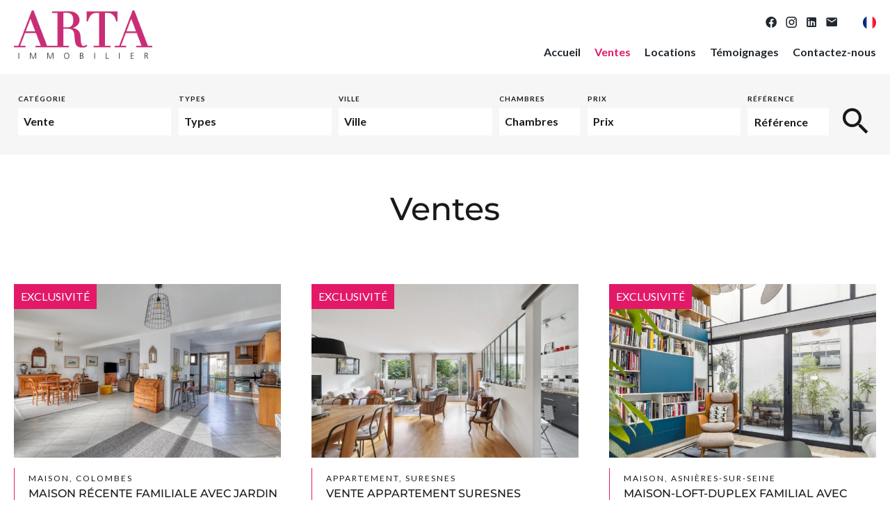

--- FILE ---
content_type: text/html; charset=UTF-8
request_url: https://www.arta-home.com/fr/ventes?page=3
body_size: 6214
content:
<!DOCTYPE html>
<html lang="fr" prefix="og: http://ogp.me/ns#">
  <head>

                  <meta charset="UTF-8">
              <title>Vente maisons appartements LEVALLOIS NEUILLY COURBEVOIE ASNIERES PARIS - Arta immobilier</title>
              <meta property="og:title" content="Vente maisons appartements LEVALLOIS NEUILLY COURBEVOIE ASNIERES PARIS - Arta immobilier">
              <meta name="description" content="Les biens en vente de l'agence immobilière Arta immobilier: maisons, appartements, duplex, loft, rez de jardin">
              <meta property="og:description" content="Les biens en vente de l'agence immobilière Arta immobilier: maisons, appartements, duplex, loft, rez de jardin">
              <meta property="og:url" content="https://www.arta-home.com/fr/ventes">
              <link rel="alternate" href="https://www.arta-home.com/fr/ventes?page=3" hreflang="x-default">
              <link rel="alternate" href="https://www.arta-home.com/fr/ventes?page=3" hreflang="fr-fr">
              <link rel="canonical" href="https://www.arta-home.com/fr/ventes">
              <meta name="viewport" content="width=device-width">
          
                                                          <link rel="stylesheet" href="https://d36vnx92dgl2c5.cloudfront.net/vendor/select2/dist/css/select2.min.css">                  <link rel="stylesheet" href="https://d36vnx92dgl2c5.cloudfront.net/vendor/flag-icon-css/css/flag-icon.min.css">                  <link rel="stylesheet" href="https://d36vnx92dgl2c5.cloudfront.net/cache/prod/Zenia/685/3269be63135398e5f79ee8b1f89b6066f06382d8-v1768609364.css">            
                                        <script async src="https://cache.consentframework.com/js/pa/28975/c/u8hMx/stub?lang=fr" ></script>                  <script async src="https://choices.consentframework.com/js/pa/28975/c/u8hMx/cmp?lang=fr" ></script>                                    <script async src="https://www.googletagmanager.com/gtag/js?id=UA-171449686-29" ></script>                  <script>
  window.dataLayer = window.dataLayer || [];
  function gtag(){dataLayer.push(arguments);}
  gtag('js', new Date());

  gtag('config', 'UA-171449686-29');
</script>
                                                                  
    
    

        
  </head>
  <body class="one-column chrome   eupopup eupopup-bottom">

    <div class="g-recaptcha"></div>
    
    
      <header>
    <div>
      <div data-id="0" class="zone zone-header-left ">

  <div id="696e6ce0ee88f-1" data-module-id="38278" data-instance="1" data-model-namespace="d00819e2de61"
      class="module module-38278 template-2 logo-template-2 module-logo "
            ><a href="/fr/" ><img src="https://d36vnx92dgl2c5.cloudfront.net/prod/Zenia/685/media/46993e3c563b8e0eaa54595650c7dd85.webp"  alt="logo" /></a></div>

</div>


      <div data-id="1" class="zone zone-header-right ">

  <nav id="696a6e7d6e0a5-1" data-module-id="38366" data-instance="1" data-model-namespace="d9ee5dc208cd"
      class="module module-38366 topMenu template-1 menu-template-1 module-menu inline "
            ><ul></ul></nav>
  <div id="696a6e7d6e0b6-1" data-module-id="38279" data-instance="1" data-model-namespace="06686390100d"
      class="module module-38279 template-1 social-menu-template-1 module-social-menu "
            ><ul><li class="social facebook"><a href="https://www.facebook.com/ARTAIMMO" target="_blank" rel="me"><i class="mdi mdi-facebook"></i><span>Facebook</span></a></li><li class="social instagram"><a href="https://www.instagram.com/Artaimmobilier/" target="_blank" rel="me"><i class="mdi mdi-instagram"></i><span>Instagram</span></a></li><li class="social linkedin"><a href="https://www.linkedin.com/in/vanessa-brocherie-b9a9232/?originalSubdomain=fr" target="_blank" rel="me"><i class="mdi mdi-linkedin"></i><span>Linkedin</span></a></li><li><a href="/fr/contactez-nous" rel="me"><i class="mdi mdi-email"></i></a></li></ul></div>
  <div id="696659528f8b5-1" data-module-id="38323" data-instance="1" data-model-namespace="b4049e3fde92"
      class="module module-38323 template-1 language-template-1 module-language "
            ><div class="content" style="display:none;"><ul><li  class="current" ><a href="/fr/ventes"><span class="flag-icon flag-icon-fr"></span></a></li></ul></div></div>
  <nav id="696659528f8da-1" data-module-id="38280" data-instance="1" data-model-namespace="72b594d9fc6e"
      class="module module-38280 template-1 menu-template-1 module-menu main inline "
            ><button><i class="mdi mdi-menu"></i></button><ul><li><a href="/fr/" target="_self"  data-current=""><i class="mdi mdi-home"></i><span>Accueil</span></a></li><li class="current "><a href="/fr/ventes" target="_self"  data-current="1"><span>Ventes</span></a></li><li><a href="/fr/locations" target="_self"  data-current=""><span>Locations</span></a></li><li><a href="/fr/temoignages" target="_self"  data-current=""><span>Témoignages</span></a></li><li><a href="/fr/contactez-nous" target="_self"  data-current=""><span>Contactez-nous</span></a></li></ul></nav>

</div>


    </div>
  </header>

  <section class="wrapper">
      <div data-id="2" class="zone zone-full-width ">

  <div id="696e6ce0ee907-1" data-module-id="38286" data-instance="1" data-model-namespace="6458d57b1ac0"
      class="module module-38286 template-1 search-template-1 module-search "
            ><form name="search-form-38286" method="post"><div class="fields-wrapper"><div class="line-wrapper form-header"></div><div class="line-wrapper form-center"><div class="field category choice  "><label for="search-form-38286_search_category">Catégorie</label><div class="field-item category"><select id="search-form-38286_search_category" name="search-form-38286[search][category]" class=""><option value="Vente|1" class="tab-0" data-tab="0" selected="selected">Vente</option><option value="Location|2" class="tab-0" data-tab="0">Location</option></select></div></div><div class="field type choice  "><label for="search-form-38286_search_type">Types</label><div class="field-item type"><select id="search-form-38286_search_type" name="search-form-38286[search][type]" class=""><option value="">Types</option><option value="Appartement|1" class="tab-0" data-tab="0">Appartement</option><option value="Maison|2" class="tab-0" data-tab="0">Maison</option></select></div></div><div class="field city choice  "><label for="search-form-38286_search_city">Ville</label><div class="field-item city"><select id="search-form-38286_search_city" name="search-form-38286[search][city]" class=""><option value="">Ville</option><option value="Asnières-sur-Seine (92600)|38323" class="country-FR region-78 tab-0" data-tab="0">Asnières-sur-Seine (92600)</option><option value="Bois-Colombes (92270)|38325" class="country-FR region-78 tab-0" data-tab="0">Bois-Colombes (92270)</option><option value="Boulogne-Billancourt (92100)|38326" class="country-FR region-78 tab-0" data-tab="0">Boulogne-Billancourt (92100)</option><option value="Clichy (92110)|38332" class="country-FR region-78 tab-0" data-tab="0">Clichy (92110)</option><option value="Colombes (92700)|38333" class="country-FR region-78 tab-0" data-tab="0">Colombes (92700)</option><option value="Courbevoie (92400)|38334" class="country-FR region-78 tab-0" data-tab="0">Courbevoie (92400)</option><option value="Gambais (78950)|33972" class="country-FR region-83 tab-0" data-tab="0">Gambais (78950)</option><option value="Garches (92380)|38336" class="country-FR region-78 tab-0" data-tab="0">Garches (92380)</option><option value="Issy-les-Moulineaux (92130)|38339" class="country-FR region-78 tab-0" data-tab="0">Issy-les-Moulineaux (92130)</option><option value="La Teste-de-Buch (33260)|14201" class="country-FR region-113 tab-0" data-tab="0">La Teste-de-Buch (33260)</option><option value="Levallois-Perret (92300)|38340" class="country-FR region-78 tab-0" data-tab="0">Levallois-Perret (92300)</option><option value="Nanterre (92000)|38345" class="country-FR region-78 tab-0" data-tab="0">Nanterre (92000)</option><option value="Neuilly-sur-Seine (92200)|38346" class="country-FR region-78 tab-0" data-tab="0">Neuilly-sur-Seine (92200)</option><option value="Paris 10ème (75010)|32559" class="country-FR region-76 tab-0" data-tab="0">Paris 10ème (75010)</option><option value="Paris 11ème (75011)|32560" class="country-FR region-76 tab-0" data-tab="0">Paris 11ème (75011)</option><option value="Paris 15ème (75015)|32564" class="country-FR region-76 tab-0" data-tab="0">Paris 15ème (75015)</option><option value="Paris 16ème (75016)|32565" class="country-FR region-76 tab-0" data-tab="0">Paris 16ème (75016)</option><option value="Paris 17ème (75017)|32566" class="country-FR region-76 tab-0" data-tab="0">Paris 17ème (75017)</option><option value="Paris 19ème (75019)|32568" class="country-FR region-76 tab-0" data-tab="0">Paris 19ème (75019)</option><option value="Paris 7ème (75007)|32556" class="country-FR region-76 tab-0" data-tab="0">Paris 7ème (75007)</option><option value="Paris 9ème (75009)|32558" class="country-FR region-76 tab-0" data-tab="0">Paris 9ème (75009)</option><option value="Puteaux (92800)|38348" class="country-FR region-78 tab-0" data-tab="0">Puteaux (92800)</option><option value="Rueil-Malmaison (92500)|38349" class="country-FR region-78 tab-0" data-tab="0">Rueil-Malmaison (92500)</option><option value="Saint-Denis (93200)|38394" class="country-FR region-79 tab-0" data-tab="0">Saint-Denis (93200)</option><option value="Suresnes (92150)|38353" class="country-FR region-78 tab-0" data-tab="0">Suresnes (92150)</option></select></div></div><div class="field bedroom choice  "><label for="search-form-38286_search_bedroom">Chambres</label><div class="field-item bedroom"><select id="search-form-38286_search_bedroom" name="search-form-38286[search][bedroom]" class=""><option value="">Chambres</option><option value="1 chambre|1-1" class="tab-0" data-tab="0">1 chambre</option><option value="2 chambres|2-2" class="tab-0" data-tab="0">2 chambres</option><option value="3 chambres|3-3" class="tab-0" data-tab="0">3 chambres</option><option value="4 chambres|4-4" class="tab-0" data-tab="0">4 chambres</option><option value="5+ chambres|5-" class="tab-0" data-tab="0">5+ chambres</option></select></div></div><div class="field price choice  "><label for="search-form-38286_search_price">Prix</label><div class="field-item price"><select id="search-form-38286_search_price" name="search-form-38286[search][price]" class=""><option value="">Prix</option><optgroup label="0"><option value="0 - 10 000|0-10000|0" class="tab-0" data-tab="0">0 - 10 000</option><option value="10 000 - 25 000|10000-25000|0" class="tab-0" data-tab="0">10 000 - 25 000</option><option value="25 000 - 50 000|25000-50000|0" class="tab-0" data-tab="0">25 000 - 50 000</option><option value="50 000 - 100 000|50000-100000|0" class="tab-0" data-tab="0">50 000 - 100 000</option><option value="100 000 - 250 000|100000-250000|0" class="tab-0" data-tab="0">100 000 - 250 000</option><option value="250 000 - 500 000|250000-500000|0" class="tab-0" data-tab="0">250 000 - 500 000</option><option value="500 000 - 1 000 000|500000-1000000|0" class="tab-0" data-tab="0">500 000 - 1 000 000</option><option value="1 000 000 - 10 000 000|1000000-10000000|0" class="tab-0" data-tab="0">1 000 000 - 10 000 000</option></optgroup><optgroup label="1"><option value="0 - 200 000 €|0-200000|1" class="tab-0" data-tab="0">0 - 200 000 €</option><option value="200 000 - 400 000 €|200000-400000|1" class="tab-0" data-tab="0">200 000 - 400 000 €</option><option value="400 000 - 600 000 €|400000-600000|1" class="tab-0" data-tab="0">400 000 - 600 000 €</option><option value="600 000 - 800 000 €|600000-800000|1" class="tab-0" data-tab="0">600 000 - 800 000 €</option><option value="800 000 - 1 200 000 €|800000-1200000|1" class="tab-0" data-tab="0">800 000 - 1 200 000 €</option><option value="1 200 000 - 2 000 000 €|1200000-2000000|1" class="tab-0" data-tab="0">1 200 000 - 2 000 000 €</option><option value="+ 2 000 000 €|2000000-|1" class="tab-0" data-tab="0">+ 2 000 000 €</option></optgroup><optgroup label="2"><option value="0 - 100|0-100|2" class="tab-0" data-tab="0">0 - 100</option><option value="100 - 250|100-250|2" class="tab-0" data-tab="0">100 - 250</option><option value="250 - 500|250-500|2" class="tab-0" data-tab="0">250 - 500</option><option value="500 - 1 000|500-1000|2" class="tab-0" data-tab="0">500 - 1 000</option><option value="1 000 - 2 500|1000-2500|2" class="tab-0" data-tab="0">1 000 - 2 500</option></optgroup></select></div></div><div class="field reference text  "><label for="search-form-38286_search_reference">Référence</label><div class="field-item reference"><input type="text" id="search-form-38286_search_reference" name="search-form-38286[search][reference]" placeholder="Référence" class="" /></div></div></div><div class="line-wrapper form-bottom"></div><button type="submit" id="search-form-38286_submit" name="search-form-38286[submit]" class="submit"><i class="mdi mdi-magnify"></i><span>Rechercher</span></button></div><div  class="form-group mb-3 "><div id="search-form-38286_search" class="form-control"><input type="hidden" id="search-form-38286_search_order" name="search-form-38286[search][order]" /></div></div></form></div>

</div>


  <section data-id="3" class="zone zone-top-content ">


</section>


  <section data-id="4" class="zone zone-content ">

  <div id="696659528f7bb-1" data-module-id="38292" data-instance="1" data-model-namespace="b57033143672"
      class="module module-38292 template-1 cms-template-1 module-cms only-text "
            ><div class="info "><h1 class="cms-title ">Ventes</h1></div></div>
  <div id="696e6ce0ee9ae-1" data-module-id="38287" data-instance="1" data-model-namespace="6ffc748216e8"
      class="module module-38287 template-4 listing-template-4 module-listing "
            ><ul class="_list listing"><li class=" col-1 property initial"data-property-id="84147785" data-loaded="true"><div><div class="ratioPicture"><a href="/fr/propriete/84147785" ><div class="picture" style="background-image: url('https://media.apimo.pro/cache/77553e0fe9c372394ed6484b35fb2359_53e522839c_1920-original.jpg')" alt="Vente Maison Colombes Agent Sarre - Centre-Les Vallées"></div></a></div><article class="infos"><h3>Maison, Colombes</h3><h2>Maison récente familiale avec jardin et garage</h2><ul><li class="price">870 000 €</li><li><span class="rooms"></span>8 pièces</li><li><span class="bedrooms"></span>6 chambres</li><li><span class="bathrooms"></span>2 salles de bains</li><li><span class="area"></span>190 m²</li></ul><p class="soleagent">Exclusivité</p></article></div></li><li class=" col-1 property initial"data-property-id="84036604" data-loaded="true"><div><div class="ratioPicture"><a href="/fr/propriete/84036604" ><div class="picture" style="background-image: url('https://media.apimo.pro/cache/67ad33c0116f62963a0f4edc6d30c697_183babc695_1920-original.jpg')" alt="Vente Appartement Suresnes"></div></a></div><article class="infos"><h3>Appartement, Suresnes</h3><h2>Vente Appartement Suresnes</h2><ul><li class="price">520 000 €</li><li><span class="bedrooms"></span>2 chambres</li><li><span class="bathrooms"></span>1 salle de bains</li><li><span class="area"></span>76 m²</li></ul><p class="soleagent">Exclusivité</p></article></div></li><li class=" col-1 property initial portrait"data-property-id="83712469" data-loaded="true"><div><div class="ratioPicture"><a href="/fr/propriete/83712469" ><div class="picture" style="background-image: url('https://media.apimo.pro/cache/8af070d5a5295c1a73134189099594e9_c14ff233b3_1920-original.jpg')" alt="Vente Maison Asnières-sur-Seine Centre"></div></a></div><article class="infos"><h3>Maison, Asnières-sur-Seine</h3><h2>Maison-loft-duplex familial avec terrasses</h2><ul><li class="price">890 000 €</li><li><span class="rooms"></span>5 pièces</li><li><span class="bedrooms"></span>4 chambres</li><li><span class="bathrooms"></span>2 salles de bains</li><li><span class="area"></span>98 m²</li></ul><p class="soleagent">Exclusivité</p></article></div></li><li class=" col-1 property initial"data-property-id="83422260" data-loaded="true"><div><div class="ratioPicture"><a href="/fr/propriete/83422260" ><div class="picture" style="background-image: url('https://media.apimo.pro/cache/0b9eacf19740e92487bb326f4024478b_738ec14ace_1920-original.jpg')" alt="Vente Appartement Neuilly-sur-Seine Borghèse-Hugo"></div></a></div><article class="infos"><h3>Appartement, Neuilly-sur-Seine</h3><h2>Appartement familial (3 chambres) avec balcons</h2><ul><li class="price">1 255 000 €</li><li><span class="rooms"></span>5 pièces</li><li><span class="bedrooms"></span>3 chambres</li><li><span class="bathrooms"></span>2 salles de bains</li><li><span class="area"></span>99 m²</li></ul></article></div></li><li class=" col-1 property initial"data-property-id="83250949" data-loaded="true"><div><div class="ratioPicture"><a href="/fr/propriete/83250949" ><div class="picture" style="background-image: url('https://media.apimo.pro/cache/dd0280dd84d8ce48b0b3184bacfdc136_2f35056734_1920-original.jpg')" alt="Vente Maison Gambais"></div></a></div><article class="infos"><h3>Maison, Gambais</h3><h2>Maison ancienne entièrement rénovée avec piscine</h2><ul><li class="price">1 190 000 €</li><li><span class="rooms"></span>8 pièces</li><li><span class="bedrooms"></span>6 chambres</li><li><span class="bathrooms"></span>5 salles de bains</li><li><span class="area"></span>260 m²</li></ul></article></div></li><li class=" col-1 property initial"data-property-id="82779206" data-loaded="true"><div><div class="ratioPicture"><a href="/fr/propriete/82779206" ><div class="picture" style="background-image: url('https://media.apimo.pro/cache/b250a670c3c32c1652c182090d4e93ab_c54de9aca3_1920-original.jpg')" alt="Vente Appartement Neuilly-sur-Seine Sablons"></div></a></div><article class="infos"><h3>Appartement, Neuilly-sur-Seine</h3><h2>Sablons- Double living, deux chambres avec terrasse</h2><ul><li class="price">995 000 €</li><li><span class="rooms"></span>4 pièces</li><li><span class="bedrooms"></span>2 chambres</li><li><span class="bathrooms"></span>2 salles de bains</li><li><span class="area"></span>96 m²</li></ul><p class="soleagent">Exclusivité</p></article></div></li><li class=" col-1 property initial"data-property-id="82766828" data-loaded="true"><div><div class="ratioPicture"><a href="/fr/propriete/82766828" ><div class="picture" style="background-image: url('https://media.apimo.pro/cache/f44f80495be008fe7d2fdd8b1d048b9b_b7b1b61e9f_1920-original.jpg')" alt="Vente Appartement Paris 16ème Muette"></div></a></div><article class="infos"><h3>Appartement, Paris 16ème</h3><h2>Deux pièces au dernier étage avec balcon sans aucun vis-à-vis</h2><ul><li class="price">395 000 €</li><li><span class="rooms"></span>2 pièces</li><li><span class="bedrooms"></span>1 chambre</li><li><span class="bathrooms"></span>1 salle de bains</li><li><span class="area"></span>33 m²</li></ul><p class="soleagent">Exclusivité</p></article></div></li><li class=" col-1 property initial"data-property-id="82664475" data-loaded="true"><div><div class="ratioPicture"><a href="/fr/propriete/82664475" ><div class="picture" style="background-image: url('https://media.apimo.pro/cache/758129b31389f3c6f76230b8661bd67f_bae2209597_1920-original.jpg')" alt="Vente Appartement Asnières-sur-Seine Centre"></div></a></div><article class="infos"><h3>Appartement, Asnières-sur-Seine</h3><h2>Duplex au dernier étage avec deux chambres</h2><ul><li class="price">580 000 €</li><li><span class="rooms"></span>3 pièces</li><li><span class="bedrooms"></span>2 chambres</li><li><span class="bathrooms"></span>1 salle de bains</li><li><span class="area"></span>78 m²</li></ul><p class="soleagent">Exclusivité</p></article></div></li><li class=" col-1 property initial"data-property-id="82643403" data-loaded="true"><div><div class="ratioPicture"><a href="/fr/propriete/82643403" ><div class="picture" style="background-image: url('https://media.apimo.pro/cache/d816edf2b158fc38f76f05ade9b30432_e5e9d8076e_1920-original.jpg')" alt="Vente Appartement Boulogne-Billancourt Reine-Mairie"></div></a></div><article class="infos"><h3>Appartement, Boulogne-Billancourt</h3><h2>Appartement entièrement refait avec une vue panoramique</h2><ul><li class="price">465 000 €</li><li><span class="rooms"></span>2 pièces</li><li><span class="bedrooms"></span>1 chambre</li><li><span class="bathrooms"></span>1 salle de bains</li><li><span class="area"></span>45.5 m²</li></ul><p class="soleagent">Exclusivité</p></article></div></li><li class=" col-1 property initial"data-property-id="82618028" data-loaded="true"><div><div class="ratioPicture"><a href="/fr/propriete/82618028" ><div class="picture" style="background-image: url('https://media.apimo.pro/cache/aec5fe97ceec49abe8462f4d20004876_4e60cc849f_1920-original.jpg')" alt="Vente Appartement Paris 10ème"></div></a></div><article class="infos"><h3>Appartement, Paris 10ème</h3><h2>Appartement de deux chambres en étage élevé</h2><ul><li class="price">650 000 €</li><li><span class="rooms"></span>4 pièces</li><li><span class="bedrooms"></span>2 chambres</li><li><span class="bathrooms"></span>1 salle de bains</li><li><span class="area"></span>76 m²</li></ul><p class="soleagent">Exclusivité</p></article></div></li></ul><nav class="pager" data-appear-top-offset="0" ><ul><li class="first"><a href="/fr/ventes" ><i class="mdi mdi-page-first"></i></a></li><li class="prev"><a href="/fr/ventes?page=2" rel="prev"><i class="mdi mdi-chevron-left"></i></a></li><li class=""><a href="/fr/ventes" >1</a></li><li class=""><a href="/fr/ventes?page=2" rel="prev">2</a></li><li class="current"><span>3</span></li><li class=""><a href="/fr/ventes?page=4" rel="next">4</a></li><li class=""><a href="/fr/ventes?page=5" >5</a></li><li class="next"><a href="/fr/ventes?page=4" rel="next"><i class="mdi mdi-chevron-right"></i></a></li><li class="last"><a href="/fr/ventes?page=9" ><i class="mdi mdi-page-last"></i></a></li></ul></nav></div>

</section>


  <section data-id="5" class="zone zone-bottom-content ">


</section>


  </section>

  <footer>
    <div data-id="6" class="zone zone-footer ">

  <nav id="696659528f731-1" data-module-id="38281" data-instance="1" data-model-namespace="6de04eb743f2"
      class="module module-38281 template-1 menu-template-1 module-menu inline "
            ><div class="module-header"><h3 class="module-header-title">Navigation</h3></div><ul><li><a href="/fr/" target="_self"  data-current=""><i class="mdi mdi-home"></i><span>Accueil</span></a></li><li class="current "><a href="/fr/ventes" target="_self"  data-current="1"><span>Ventes</span></a></li><li><a href="/fr/temoignages" target="_self"  data-current=""><span>Témoignages</span></a></li><li><a href="/fr/contactez-nous" target="_self"  data-current=""><span>Contactez-nous</span></a></li></ul></nav>
  <nav id="696659528f84b-1" data-module-id="38282" data-instance="1" data-model-namespace="7bfa49a75dfa"
      class="module module-38282 template-1 menu-template-1 module-menu inline "
            ><div class="module-header"><h3 class="module-header-title">Informations légales</h3></div><ul><li><a href="/fr/mentions-legales/honoraires" target="_self"  data-current=""><span>Honoraires</span></a></li><li><a href="/fr/donnees-personnelles" target="_self"  data-current=""><span>Données personnelles</span></a></li><li><a href="/fr/utilisations-des-cookies" target="_self"  data-current=""><span>Utilisation des cookies</span></a></li><li><a href="/fr/mentions-legales" target="_self"  data-current=""><span>Mentions légales</span></a></li></ul></nav>
  <div id="696a6e7d6e11d-1" data-module-id="38284" data-instance="1" data-model-namespace="86d1c9184735"
      class="module module-38284 template-1 social-menu-template-1 module-social-menu "
            ><div class="module-header"><h3 class="module-header-title">Notre réseau</h3></div><ul><li class="social facebook"><a href="https://www.facebook.com/ARTAIMMO" target="_blank" rel="me"><i class="mdi mdi-facebook"></i><span>Facebook</span></a></li><li class="social instagram"><a href="https://www.instagram.com/Artaimmobilier/" target="_blank" rel="me"><i class="mdi mdi-instagram"></i><span>Instagram</span></a></li><li class="social linkedin"><a href="https://www.linkedin.com/in/vanessa-brocherie-b9a9232/?originalSubdomain=fr" target="_blank" rel="me"><i class="mdi mdi-linkedin"></i><span>Linkedin</span></a></li></ul></div>
  <div id="696e6ce0ee9f8-1" data-module-id="38322" data-instance="1" data-model-namespace="0350ea59a8a5"
      class="module module-38322 template-3 agency-template-3 module-agency simple "
            ><div class="module-header"><h3 class="module-header-title">Contactez-nous</h3></div><article class="agency"><p class="address"><a href="#">Arta Immobilier</a><br>
													9 rue Casimir pinel<br><span class="zipcode">92200</span>
					Neuilly-sur-Seine<br>
													France
							</p><p><span class="phone"><a href="tel:+33 1 45 19 95 78">+33 1 45 19 95 78</a></span><br><span class="email"><a href="mailto:vanessa@arta-home.com">vanessa@arta-home.com</a></span><br></p></article></div>

</div>


    <div data-id="7" class="zone zone-legal ">

  <div id="696e6ce0ee956-1" data-module-id="38328" data-instance="1" data-model-namespace="572d375abf30"
      class="module module-38328 template-8 legal-template-8 module-legal template8 "
            ><p><a href='javascript:Sddan.cmp.displayUI()'>Changer ses préférences cookies</a></p><p >Design by <span>Apimo™</span></p><p>©2026 Arta Immobilier</p></div>
  <div id="696e6ce0ee99f-1" data-module-id="38283" data-instance="1" data-model-namespace="01f7842b1844"
      class="module module-38283 template-7 legal-template-7 module-legal template7 "
            ><p><a href='javascript:Sddan.cmp.displayUI()'>Changer ses préférences cookies</a></p><p><a href="https://apimo.net/fr/site-internet/">     Design by <span>Apimo™</span></p></a></div>

</div>


  </footer>

                      <link media="print"onload="this.media='all'"rel="stylesheet" href="https://d36vnx92dgl2c5.cloudfront.net/static/Realtix/Global/mdi/css/materialdesignicons.min.css">                  <link media="print"onload="this.media='all'"rel="stylesheet" href="https://d36vnx92dgl2c5.cloudfront.net/vendor/kernel-webfont/build/css/icons.css">                                                                  
    
                  <script src="https://d36vnx92dgl2c5.cloudfront.net/cache/prod/Zenia/685/model/6a4c5cf589b54433e91c1c5438195b81629f7d1f-v1768844513.0749.js" ></script>                                                      <script src="https://d36vnx92dgl2c5.cloudfront.net/vendor/jquery/dist/jquery.min.js" ></script>                                                      <script src="https://d36vnx92dgl2c5.cloudfront.net/vendor/select2/dist/js/select2.full.min.js" ></script>                  <script src="https://d36vnx92dgl2c5.cloudfront.net/vendor/owl.carousel/owl.carousel.js" ></script>                  <script src="https://d36vnx92dgl2c5.cloudfront.net/cache/prod/Zenia/685/f86b9f804358c8eeed5e3755a96f88e5f4227f19-v1768609364.js" ></script>        
        
    
    <div class="recaptcha-terms">
      <p>Ce site est protégé par reCAPTCHA et les règles de <a target='_blank' href='https://policies.google.com/privacy'>confidentialité</a> et les <a target='_blank' href='https://policies.google.com/terms'>conditions d'utilisation</a> de Google s'appliquent.</p>
    </div>

  </body>
</html>


--- FILE ---
content_type: text/css
request_url: https://d36vnx92dgl2c5.cloudfront.net/cache/prod/Zenia/685/3269be63135398e5f79ee8b1f89b6066f06382d8-v1768609364.css
body_size: 15217
content:
@import url('https://fonts.googleapis.com/css?family=Lato:300,400,700');@import url('https://fonts.googleapis.com/css?family=Playfair+Display:400,700&display=swap');.layout{max-width:1240px;margin:0 auto}.fixed{position:fixed;top:0;right:0;left:0;background-color:#ffffff;z-index:9999}.api-spinner{display:flex;flex-direction:row;flex-wrap:wrap;align-items:center;justify-content:center;position:absolute;top:0;left:0;width:100%;height:100%;background-color:rgba(0,0,0,0.5)}.api-spinner>div{width:18px;height:18px;background-color:#fff;border-radius:100%;display:inline-block;-webkit-animation:sk-bouncedelay 1.4s infinite ease-in-out both;animation:sk-bouncedelay 1.4s infinite ease-in-out both}.api-spinner .bounce1{-webkit-animation-delay:-0.32s;animation-delay:-0.32s}.api-spinner .bounce2{-webkit-animation-delay:-0.16s;animation-delay:-0.16s}@-webkit-keyframes sk-bouncedelay{0%,80%,100%{-webkit-transform:scale(0)}40%{-webkit-transform:scale(1)}}@keyframes sk-bouncedelay{0%,80%,100%{-webkit-transform:scale(0);transform:scale(0)}40%{-webkit-transform:scale(1);transform:scale(1)}}html{box-sizing:border-box}*,*:before,*:after{box-sizing:inherit}.clearfix:after,.zone:after,.module-cluster:after{content:"";display:table;clear:both}.ratioPicture{position:relative;padding-bottom:66.6%;overflow:hidden}.ratioPicture[data-ratio="1/1"]{padding-bottom:100%}.ratioPicture[data-ratio="2/3"]{padding-bottom:150%}.ratioPicture[data-ratio="3/2"]{padding-bottom:66.6%}.ratioPicture[data-ratio="4/3"]{padding-bottom:75%}.ratioPicture[data-ratio="16/9"]{padding-bottom:56.25%}.ratioPicture img,.ratioPicture iframe{position:absolute;top:-9999px;bottom:-9999px;left:-9999px;right:-9999px;height:100%;margin:auto;max-width:none !important;max-height:none !important}.ratio[data-ratio="1/1"]{aspect-ratio:1/1}.ratio[data-ratio="2/3"]{aspect-ratio:2/3}.ratio[data-ratio="1/2"]{aspect-ratio:1/2}.ratio[data-ratio="9/10"]{aspect-ratio:9/10}.ratio[data-ratio="3/2"]{aspect-ratio:3/2}.ratio[data-ratio="4/3"]{aspect-ratio:4/3}.ratio[data-ratio="16/9"]{aspect-ratio:16/9}.ratio[data-ratio="4"]{aspect-ratio:4}.ratio[data-ratio="3"]{aspect-ratio:3}.row-1,.row-2,.row-3,.row-4,.row-5,.row-6{position:relative;width:100%;padding-left:20px;padding-right:20px;margin:0 auto}.row-1{max-width:1024px}.row-2{max-width:1280px}.row-3{max-width:1440px}.row-4{max-width:1680px}.row-5{max-width:1920px}.row-6{max-width:2560px}.ApiFieldGroup .CaptationContent{background:none}.module.hidden{display:none}#sd-cmp *{max-height:100vh;font-size:14px}.grecaptcha-badge{z-index:99999}@media only screen and (max-width:640px){.grecaptcha-badge{visibility:hidden}}@media only screen and (min-width:641px){.recaptcha-terms{display:none}}.recaptcha-terms{padding:5px 10px;text-align:center}.recaptcha-terms p{font-size:11px;line-height:19px;opacity:.7}.recaptcha-terms a{color:#1a73e8}.select2-results__option{position:relative;font-size:14px}.select2-results__options[aria-multiselectable="true"] .select2-results__option[role="treeitem"]:not(.loading-results):before,.select2-results__options[aria-multiselectable="true"] .select2-results__option[role="option"]:not(.loading-results):before{content:"\F0131";display:inline-block;font:normal normal normal 24px/1 "Material Design Icons";font-size:inherit;text-rendering:auto;line-height:inherit;-webkit-font-smoothing:antialiased;font-size:20px;margin-right:5px;position:absolute;left:5px}.select2-results__options[aria-multiselectable="true"] .select2-results__option[role="treeitem"][aria-selected=true]:not(.loading-results):before,.select2-results__options[aria-multiselectable="true"] .select2-results__option[role="option"][aria-selected=true]:not(.loading-results):before{content:"\F0856";display:inline-block;font:normal normal normal 24px/1 "Material Design Icons";font-size:inherit;text-rendering:auto;line-height:inherit;-webkit-font-smoothing:antialiased;font-size:20px;margin-right:5px;color:#11a911;position:absolute;left:5px}.select2-results__options[aria-multiselectable="true"] .select2-results__option.select2-results__message[role="treeitem"]:before,.select2-results__options[aria-multiselectable="true"] .select2-results__option.loading-results[role="treeitem"]:before{content:none}.select2-results__options[aria-multiselectable="true"] .select2-results__option[role="treeitem"].tab-1:before{margin-right:30px}.select2-results__options[aria-multiselectable="true"] .select2-results__option[role="treeitem"].tab-2:before{margin-right:60px}.select2-container--default .select2-results__option[aria-selected=true]{background-color:initial;color:#000}.select2-container--default .select2-results__option--highlighted[aria-selected]{background-color:initial;color:#000}.select2-container--default li.select2-results__option[role="treeitem"]:hover{background-color:#E4E4E4 !important;color:#000 !important}.select2-selection__choice{display:inline-block !important;float:none!important}.select2-selection__choice__remove{display:none!important}.select2-results__group{display:none!important}.select2-results__options[aria-multiselectable="true"] .select2-results__option.tab-1:after,.select2-results__options[aria-multiselectable="true"] .select2-results__option.tab-2:after{content:"";width:15px;height:12px;position:absolute;top:10px;border-left:2px solid #cec9c9;border-bottom:2px solid #cec9c9;left:30px}.select2-results__options[aria-multiselectable="true"] .select2-results__option.tab-2:after{left:60px}.select2-results__options[aria-multiselectable="true"] .select2-results__option:not(.loading-results):not(.select2-results__message){padding-left:30px}.select2-results__options[aria-multiselectable="true"] .select2-results__option:not(.loading-results):not(.select2-results__message).tab-1{padding-left:60px}.select2-results__options[aria-multiselectable="true"] .select2-results__option:not(.loading-results):not(.select2-results__message).tab-2{padding-left:90px}.select2-container--default .select2-results__option[role=group]{padding-left:0px}.select2-selection.select2-selection--single,.select2-selection.select2-selection--multiple{height:40px;border-radius:0}.select2-selection.select2-selection--single .select2-selection__rendered,.select2-selection.select2-selection--single .select2-selection__arrow,.select2-selection.select2-selection--multiple .select2-selection__rendered li{height:40px;line-height:40px}.select2-container--default .select2-results>.select2-results__options{max-height:252px}.select2-autocomplete-custom-choice{display:block;padding-left:8px;padding-right:5px;overflow:hidden;text-overflow:ellipsis;white-space:nowrap}.select2-container--default .select2-results__option .select2-results__option{padding-left:6px}.ApiFieldGroup{display:flex;flex-direction:column;align-items:center;position:relative}.ApiFieldGroup .CaptationContent{position:relative;min-height:14px;background-color:#fff;margin:0;padding:5px 8px}.ApiFieldGroup .CaptationContent span{text-overflow:ellipsis;white-space:nowrap;overflow:hidden;cursor:pointer;display:block;padding-right:30px}.ApiFieldGroup .CaptationContent label{position:absolute;top:0;right:0;bottom:0;width:30px;line-height:40px}.ApiFieldGroup.open .CaptationContent label i::before{content:"\F0143"}.ApiFieldGroup.close .CaptationContent label i::before{content:"\F0140"}.ApiFieldGroup .FieldWrapper{background-color:#7f8c8d;z-index:1000;position:absolute;box-sizing:border-box;background:#fff;top:100%;margin-top:3px}.ApiFieldGroup.open .FieldWrapper{display:block}.ApiFieldGroup.close .FieldWrapper{display:none}.owl-carousel .animated{-webkit-animation-duration:1000ms;animation-duration:1000ms;-webkit-animation-fill-mode:both;animation-fill-mode:both}.owl-carousel .owl-animated-in{z-index:0}.owl-carousel .owl-animated-out{z-index:1}.owl-carousel .fadeOut{-webkit-animation-name:fadeOut;animation-name:fadeOut}@-webkit-keyframes fadeOut{0%{opacity:1}100%{opacity:0}}@keyframes fadeOut{0%{opacity:1}100%{opacity:0}}.owl-height{-webkit-transition:height 500ms ease-in-out;-moz-transition:height 500ms ease-in-out;-ms-transition:height 500ms ease-in-out;-o-transition:height 500ms ease-in-out;transition:height 500ms ease-in-out}.owl-carousel{display:none;width:100%;-webkit-tap-highlight-color:transparent;position:relative;z-index:1}.owl-carousel .owl-stage{position:relative;-ms-touch-action:pan-Y}.owl-carousel .owl-stage:after{content:".";display:block;clear:both;visibility:hidden;line-height:0;height:0}.owl-carousel .owl-stage-outer{position:relative;overflow:hidden;-webkit-transform:translate3d(0, 0, 0)}.owl-carousel .owl-controls .owl-nav .owl-prev,.owl-carousel .owl-controls .owl-nav .owl-next,.owl-carousel .owl-controls .owl-dot{cursor:pointer;cursor:hand;-webkit-user-select:none;-khtml-user-select:none;-moz-user-select:none;-ms-user-select:none;user-select:none}.owl-carousel.owl-loaded{display:block}.owl-carousel.owl-loading{opacity:0;display:block}.owl-carousel.owl-hidden{opacity:0}.owl-carousel .owl-refresh .owl-item{display:none}.owl-carousel .owl-item{position:relative;min-height:1px;float:left;-webkit-backface-visibility:hidden;-webkit-tap-highlight-color:transparent;-webkit-touch-callout:none;-webkit-user-select:none;-moz-user-select:none;-ms-user-select:none;user-select:none}.owl-carousel .owl-item img{display:block;width:100%;-webkit-transform-style:preserve-3d}.owl-carousel.owl-text-select-on .owl-item{-webkit-user-select:auto;-moz-user-select:auto;-ms-user-select:auto;user-select:auto}.owl-carousel .owl-grab{cursor:move;cursor:-webkit-grab;cursor:-o-grab;cursor:-ms-grab;cursor:grab}.owl-carousel.owl-rtl{direction:rtl}.owl-carousel.owl-rtl .owl-item{float:right}.no-js .owl-carousel{display:block}.owl-carousel .owl-item .owl-lazy{opacity:0;-webkit-transition:opacity 400ms ease;-moz-transition:opacity 400ms ease;-ms-transition:opacity 400ms ease;-o-transition:opacity 400ms ease;transition:opacity 400ms ease}.owl-carousel .owl-item img{transform-style:preserve-3d}.owl-carousel .owl-video-wrapper{position:relative;height:100%;background:#000}.owl-carousel .owl-video-play-icon{position:absolute;height:80px;width:80px;left:50%;top:50%;margin-left:-40px;margin-top:-40px;background:url("owl.video.play.png") no-repeat;cursor:pointer;z-index:1;-webkit-backface-visibility:hidden;-webkit-transition:scale 100ms ease;-moz-transition:scale 100ms ease;-ms-transition:scale 100ms ease;-o-transition:scale 100ms ease;transition:scale 100ms ease}.owl-carousel .owl-video-play-icon:hover{-webkit-transition:scale(1.3, 1.3);-moz-transition:scale(1.3, 1.3);-ms-transition:scale(1.3, 1.3);-o-transition:scale(1.3, 1.3);transition:scale(1.3, 1.3)}.owl-carousel .owl-video-playing .owl-video-tn,.owl-carousel .owl-video-playing .owl-video-play-icon{display:none}.owl-carousel .owl-video-tn{opacity:0;height:100%;background-position:center center;background-repeat:no-repeat;-webkit-background-size:contain;-moz-background-size:contain;-o-background-size:contain;background-size:contain;-webkit-transition:opacity 400ms ease;-moz-transition:opacity 400ms ease;-ms-transition:opacity 400ms ease;-o-transition:opacity 400ms ease;transition:opacity 400ms ease}.owl-carousel .owl-video-frame{position:relative;z-index:1}.module-logo{max-width:300px}.module-logo a{text-indent:0 !important}.module-logo img{width:100%}.module-menu{position:relative}.module-menu .module-menu ul,.module-menu .module-menu dl,.module-menu .module-menu dl dt,.module-menu .module-menu dl dd{padding:0;margin:0}.module-menu button{display:none;padding:5px 10px;border:none;cursor:pointer}.module-menu button i{font-size:24px}.module-menu a[data-anchor]{cursor:pointer}.module-menu.inline ul>li,.module-menu.main ul>li{display:inline-block;position:relative;list-style:none;margin:10px}@media screen and (min-width:1025px){.module-menu ul li ul{display:none;position:absolute;left:0;margin:10px}.module-menu ul li ul li{margin:0}.module-menu ul li.sub-menu:after{position:absolute;left:50%;top:100%;margin-left:-6px;display:inline-block;content:"\F0140";font:normal normal normal 12px/1 "Material Design Icons"}}.module-menu ul li:hover ul{display:block}@media screen and (max-width:1024px){.module-menu.main button{display:block}.module-menu.main>ul{display:none}.module-menu.main>ul.active{display:block}.module-menu.main>ul li{display:block}}.module-search form{position:relative}.module-search .SumoSelect>.optWrapper>.options li.opt{padding-right:28px}.module-search .SumoSelect>.optWrapper>.options .group>label{display:none}.SumoSelect>.optWrapper.multiple>.options li ul li.opt{padding-left:35px}.dropdown-price .select2-results__options[aria-multiselectable="true"]>li{padding-left:0!important}.module-search .field.hidden{display:none}.module-search.dynamic-label .field{position:relative;display:block}.module-search.dynamic-label .line-wrapper.form-center>.field label{position:absolute;background:linear-gradient(to top, transparent 55%, transparent 55%, transparent 45%);left:0;top:-20px;cursor:text;font-size:75%;padding-left:3px;padding-right:3px;z-index:99999;letter-spacing:0px;opacity:1;text-transform:capitalize;transition:all .2s}.module-search:not(.open) form .fields-wrapper .line-wrapper.search-advanced{display:none}.module-search.open form .fields-wrapper .advanced-btn{display:none}.module-search.wrapper_search-advanced form .fields-wrapper{flex-wrap:wrap}.module-search form .fields-wrapper .advanced-btn{display:flex;align-items:center;justify-content:center;position:relative;bottom:-40px;width:100%;height:0px}.module-search form .fields-wrapper .advanced-btn button{display:flex;background:white;line-height:30px;box-shadow:rgba(0,0,0,0.1) 0 20px 25px -5px,rgba(0,0,0,0.04) 0 10px 10px -5px}.module-search form .fields-wrapper .advanced-btn button span{display:block}.module-search form .fields-wrapper .advanced-btn-close{background:transparent}.module-search form .fields-wrapper .advanced-btn-close i,.module-search form .fields-wrapper .advanced-btn button span,.module-search form .fields-wrapper .advanced-btn button i:before{color:black}.module-search form .fields-wrapper .line-wrapper.search-advanced{padding:10px;width:calc(100% - 40px);position:relative}.module-search form .fields-wrapper .line-wrapper.search-advanced .advanced-close{width:100%;text-align:center}.module-search form .fields-wrapper .line-wrapper.search-advanced .field{width:20%;text-align:left}.module-search form .fields-wrapper .line-wrapper.search-advanced button.advanced-btn-close{margin-top:15px;text-align:center;width:40px;justify-content:center;align-items:center;height:40px;overflow:hidden;border:1px solid #d1d5db;padding:0px;border-radius:2px;font-weight:bold;font-size:12px;line-height:18px;cursor:pointer;color:#fff;background:white}.module-search form .fields-wrapper .line-wrapper.search-advanced button.advanced-btn-close span{display:none}.module-search form .fields-wrapper .line-wrapper.search-advanced button.advanced-btn-close>i{font-size:25px}@media only screen and (max-width:768px){.module-search form .fields-wrapper .line-wrapper.search-advanced{justify-content:center;align-items:center}.module-search form .fields-wrapper .line-wrapper.search-advanced .field{width:100%;margin-top:15px}}@media only screen and (max-width:1024px){.wrapper_search-advanced.open form .fields-wrapper{padding-bottom:50px}.wrapper_search-advanced.open form button.submit{width:calc(100% - 40px);position:absolute;bottom:0}}.module-search.dynamic-label form .fields-wrapper .line-wrapper.form-center>.field input:placeholder-shown:not(:focus)+*{font-size:100%;top:9px;padding-left:3px}.module-search.dynamic-label select::placeholder,.module-search.dynamic-label input::placeholder{opacity:1;transition:all .2s}.module-search.dynamic-label select:placeholder-shown:not(:focus)::placeholder,.module-search.dynamic-label input:placeholder-shown:not(:focus)::placeholder{opacity:0}.room_range,.price_range,.area_range{width:100%}.room_range .field,.price_range .field,.area_range .field{float:left;width:50%}.room_range .field input,.price_range .field input,.area_range .field input{width:100%}.select2-results__options[aria-multiselectable="true"] .select2-results__option:not(.loading-results):not(.select2-results__message).tab-3{padding-left:120px}.select2-results__options[aria-multiselectable="true"] .select2-results__option.tab-3:after{left:90px}.select2-results__options[aria-multiselectable="true"] .select2-results__option.tab-3:after{content:"";width:15px;height:12px;position:absolute;top:10px;border-left:2px solid #cec9c9;border-bottom:2px solid #cec9c9}.module-search .field.location .SumoSelect .optWrapper .options li.tab-1 label{padding-left:20px}.module-search .field.location .SumoSelect .optWrapper .options li.tab-2 label{padding-left:40px}.module-search .field.location .SumoSelect .optWrapper .options li.tab-1 label:before,.module-search .SumoSelect .optWrapper .options li.tab-2 label:before{content:"";display:inline-block;width:15px;height:33%;position:absolute;top:20%;margin-left:-20px;border-left:2px solid #cec9c9;border-bottom:2px solid #cec9c9}@-webkit-keyframes rotating{from{-webkit-transform:rotate(0deg);-o-transform:rotate(0deg);transform:rotate(0deg)}to{-webkit-transform:rotate(360deg);-o-transform:rotate(360deg);transform:rotate(360deg)}}@keyframes rotating{from{-ms-transform:rotate(0deg);-moz-transform:rotate(0deg);-webkit-transform:rotate(0deg);-o-transform:rotate(0deg);transform:rotate(0deg)}to{-ms-transform:rotate(360deg);-moz-transform:rotate(360deg);-webkit-transform:rotate(360deg);-o-transform:rotate(360deg);transform:rotate(360deg)}}.module-search i.rotating:before{-webkit-animation:rotating 1s linear infinite;-moz-animation:rotating 1s linear infinite;-ms-animation:rotating 1s linear infinite;-o-animation:rotating 1s linear infinite;animation:rotating 1s linear infinite}.module-search-datepicker .datepicker--pointer{display:none}.module-search-datepicker .datepicker{width:100%}.module-search-datepicker .datepicker--cells{justify-content:space-evenly}.module-search-datepicker .datepicker--cell.datepicker--cell-day{width:calc(calc( 100% / 7) - 2px);margin-bottom:2px}.module-search-datepicker .datepicker--cell.datepicker--cell-day.free{background-color:#edf6f6;color:#008489}.module-search-datepicker .datepicker--cell.datepicker--cell-day.-other-month-{background:none;color:#d8d8d8}.module-search-datepicker .datepicker--cell.datepicker--cell-day.booked{background:repeating-linear-gradient(-45deg, #fff, #fff 3px, #ebebeb 3px, #ebebeb 4px);color:#d8d8d8 !important}.module-search-datepicker .datepicker--cell.datepicker--cell-day.-range-from-,.module-search-datepicker .datepicker--cell.datepicker--cell-day.-range-to-{background-color:#008489;color:#fff}.module-search-datepicker .datepicker--cell.datepicker--cell-day.-in-range-{background-color:#cceeeb;color:#fff}.module-search-datepicker .datepicker--cell.datepicker--cell-day.-focus-{background-color:#008489cc;color:#fff}.select2-dropdown .select2-results__option[aria-disabled=true]:not(.loading-results){display:none}.slider-track{position:relative;height:5px;background:#e0e0e0;border-radius:5px;margin-bottom:20px}.slider-range{position:absolute;height:100%;background:#c0c0c0}.slider-handle{position:absolute;top:50%;width:20px;height:20px;background:white;border:2px solid #c0c0c0;border-radius:50%;transform:translate(-50%, -50%);cursor:pointer}.module-search .ApiFieldGroup{align-items:flex-start}.module-search .ApiFieldGroup.price p,.module-search .ApiFieldGroup.area p{width:150px}.module-search .field-group.price_range.form,.module-search .field-group .area_range.form{padding:20px;box-shadow:0 4px 6px -1px rgba(0,0,0,0.1),0 2px 4px -2px rgba(0,0,0,0.1)}.module-search .field-group .slider-values{display:flex;justify-content:space-between;margin-top:10px}.module-search .field-group .slider-values>div{position:relative}.module-search .field-group .slider{height:5px;position:relative;background:#ddd;border-radius:5px}.module-search .field-group .slider .progress{height:100%;left:25%;right:25%;position:absolute;border-radius:5px;background:#17a2b8}.module-search .field-group .mdi-close{float:right;padding:8px 5px}.module-search .field-group .fields{display:flex}.module-search .field-group .fields input{width:150px;text-align:center}.module-search .field-group .range-input{position:relative}.module-search .field-group .range-input input{position:absolute;width:100%;height:5px;top:-5px;background:none;pointer-events:none;-webkit-appearance:none;-moz-appearance:none}.module-search .field-group input[type="range"]::-webkit-slider-thumb{height:17px;width:17px;border-radius:50%;background:#17a2b8;pointer-events:auto;-webkit-appearance:none;box-shadow:0 0 6px rgba(0,0,0,0.05)}.module-search .field-group input[type="range"]::-moz-range-thumb{height:17px;width:17px;border:none;border-radius:50%;background:#17a2b8;pointer-events:auto;-moz-appearance:none;box-shadow:0 0 6px rgba(0,0,0,0.05)}.module-search{background:#f7f6f6;padding:25px 0;margin-bottom:40px}.module-search form{max-width:1240px;margin:0 auto}.module-search form .fields-wrapper{display:-webkit-box;display:-ms-flexbox;display:flex;-ms-flex-wrap:wrap;flex-wrap:wrap;-webkit-box-pack:justify;-ms-flex-pack:justify;justify-content:space-between;-webkit-box-align:end;-ms-flex-align:end;align-items:flex-end}.module-search form .fields-wrapper .line-wrapper.form-center{width:94%;display:-webkit-box;display:-ms-flexbox;display:flex;-webkit-box-pack:justify;-ms-flex-pack:justify;justify-content:space-between;-ms-flex-wrap:wrap;flex-wrap:wrap}.module-search form .fields-wrapper .line-wrapper.form-center>.field{width:19.9%}.module-search form .fields-wrapper .line-wrapper.form-center>.field label{text-transform:uppercase;letter-spacing:3px;font-size:10px;color:#191919}.module-search form .fields-wrapper .line-wrapper.form-center>.field input[type="text"]{height:40px}.module-search form .fields-wrapper button{display:block;background:none;width:56px;height:56px;margin:10px auto;padding:0;border:none;cursor:pointer;text-indent:0;margin:0}.module-search form .fields-wrapper button>i{font-size:50px;vertical-align:middle;color:#191919}.module-search form .fields-wrapper button>span{display:none}.module-search form .fields-wrapper button:hover{background:none}.module-search form .fields-wrapper button:hover i:before{color:#e31968}@media screen and (min-width:769px) and (max-width:1024px){.module-search form{margin:0 0 0 2vw}}@media screen and (min-width:769px) and (max-width:973px){.module-search form .fields-wrapper .line-wrapper.form-center{width:91%}}@media screen and (max-width:768px){.module-search form .fields-wrapper{-webkit-box-pack:center;-ms-flex-pack:center;justify-content:center}.module-search form .fields-wrapper .line-wrapper.form-center>.field{width:49.8%}.module-search form .fields-wrapper .line-wrapper.form-center>.field.price_min.number,.module-search form .fields-wrapper .line-wrapper.form-center>.field.price_max.number{width:24.8%}}@media screen and (max-width:470px){.module-search form .fields-wrapper .line-wrapper.form-center>.field{width:100%}.module-search form .fields-wrapper .line-wrapper.form-center>.field.price_min.number,.module-search form .fields-wrapper .line-wrapper.form-center>.field.price_max.number{width:100%}}.module-cms{position:relative;padding:20px;overflow:hidden}.module-cms .cms-align-left{text-align:left}.module-cms .cms-align-right{text-align:right}.module-cms .cms-align-center{text-align:center}.module-cms .cms-align-justify{text-align:justify}.module-cms .info{position:relative;width:100%;margin:0 auto;z-index:2}.module-cms .picture{position:relative;width:50%;margin:0 auto;z-index:2}.module-cms .picture+.info{width:50%}.module-cms img,.module-cms .picture img{max-width:100%}.module-cms .background{position:absolute;top:0;left:0;width:100%;height:100%;background-size:cover;background-position:center center;background-repeat:no-repeat;z-index:1}@media screen and (max-width:1024px){.module-cms .picture,.module-cms .info{width:100%;padding:20px}}.module-cms{padding:0;margin:50px 0}.module-cms .info{text-align:justify}.module-legal.template8 p{margin-right:8px}.module-legal.template8{display:flex;flex-wrap:wrap;justify-content:center;align-items:center}section.legalContent{display:-webkit-box;display:-ms-flexbox;display:flex;-ms-flex-wrap:wrap;flex-wrap:wrap;margin-bottom:50px}section.legalContent h2{margin-bottom:10px;padding-bottom:0}section.legalContent p{font-size:14px;line-height:20px}section.legalContent div{width:100%}section.legalContent article.editor,section.legalContent article.publisher{width:49%;padding-left:20px;border-left:2px solid;margin-top:40px}section.cookies{-webkit-column-count:2;-moz-column-count:2;column-count:2;-webkit-column-gap:70px;-moz-column-gap:70px;column-gap:70px;padding:20px;background:#f1f1f1}section.cookies h2{-webkit-column-span:all;-moz-column-span:all;column-span:all;display:block}section.cookies h3{margin-bottom:5px;font-size:18px;font-family:'Lato'}section.cookies p{font-size:14px;line-height:20px}.social-menu-template-1 ul li{padding:5px}.social-menu-template-1 ul li a i{font-size:22px;margin-right:10px}.social-menu-template-1 .facebook:hover a i{color:#3b5999}.social-menu-template-1 .google-plus:hover a i{color:#dd4b39}.social-menu-template-1 .instagram:hover a i{color:#e4405f}.social-menu-template-1 .twitter:hover a svg path{fill:#55acee}.social-menu-template-1 .twitter{top:2px;position:relative}.social-menu-template-1 .twitter svg{margin-right:10px}.social-menu-template-1 .youtube:hover a i{color:#cd201f}.social-menu-template-1 .linkedin:hover a i{color:#0077B5}.social-menu-template-1 .pinterest:hover a i{color:#bd081c}.social-menu-template-1 .dailymotion:hover a i{color:#00d2f3}.social-menu-template-1 .tiktok .mdi-tiktok:after{background-image:url("/plugins/SocialMenu/tiktok.svg")}.social-menu-template-1 .mdi-bg:after{content:"";display:inline-block;vertical-align:middle;width:26px;height:26px;background-size:contain;background-position:center;background-repeat:no-repeat}.module-legal.template7{display:flex;flex-wrap:wrap;justify-content:center;align-items:center}.module-legal.template7 p{text-align:left;vertical-align:middle;margin-right:8px}.module-legal.template7 p:last-child{font-size:12px;line-height:15px}.module-legal.template7 p:last-child span{display:block}.module-legal.template7 p:last-child:before{content:"";float:left;clear:left;display:inline-block;width:30px;height:30px;margin-left:10px;margin-right:7px;background:url('/templates/Haku/credits.svg') 0 0 no-repeat}.module-listing ul.listing{position:relative;margin:0 -1% 40px -1%;overflow:hidden}.module-listing ul.listing>li{position:relative;float:left;width:31.33%;margin:0 1% 40px 1%;text-align:center;list-style:none;background-color:#FFF;box-shadow:0 1px 2px rgba(0,0,0,0.1)}.module-listing ul.listing>li .content{padding:10px}.module-listing ul.listing>li .content p{margin:0}.module-listing ul.listing>li .selectionLink{position:absolute;top:10px;right:10px;display:block;width:14px;height:13px;color:#fff;text-indent:-9999px;opacity:.5;overflow:hidden;cursor:pointer;transform-origin:center center;-webkit-transition:all .4s ease;-moz-transition:all .4s ease;-o-transition:all .4s ease;transition:all .4s ease}.module-listing ul.listing>li .selectionLink:before{display:block;line-height:14px;text-indent:-1px}.module-listing ul.listing>li .selectionLink:hover,.module-listing ul.listing>li .selectionLinkOn{opacity:1;transform:rotate(71deg) scale(1.4)}.module-listing ul.listing>li ul{display:-webkit-box;display:-moz-box;display:-ms-flexbox;display:-webkit-flex;display:flex;width:100%;height:40px;background-color:#f5f5f5;-moz-align-items:center;-ms-align-items:center;-webkit-align-items:center;align-items:center;-moz-justify-content:flex-start;-ms-justify-content:flex-start;-webkit-justify-content:flex-start;justify-content:flex-start}.module-listing ul.listing>li ul li{font-size:12px;line-height:16px;color:#a7a7a7;font-weight:700;padding:0 10px;overflow:hidden}.module-listing ul.listing>li .soleagent{position:absolute;top:0;left:0;background-color:#333;color:#FFF;padding:5px 10px;font-weight:400;text-transform:uppercase;z-index:100}.module-listing ul.listing>li .diagnostic{position:absolute;top:0;right:0;z-index:1}.pager{margin-bottom:40px}.pager ul{display:-webkit-box;display:-ms-flexbox;display:flex;-webkit-box-orient:horizontal;-webkit-box-direction:normal;-ms-flex-direction:row;flex-direction:row;-webkit-box-pack:center;-ms-flex-pack:center;justify-content:center}.pager ul li{font-size:12px;line-height:23px;font-weight:400;text-align:center}.pager ul li.current,.pager ul li:hover a{width:24px;height:24px;background-color:#333;color:#FFF}.pager ul li a{display:block;width:24px;height:24px;background:#FFF;-webkit-transition:all .4s ease;-moz-transition:all .4s ease;-o-transition:all .4s ease;transition:all .4s ease}@media screen and (max-width:1024px){.module-listing ul.listing>li{width:48%}}@media screen and (max-width:640px){.module-listing ul.listing{margin:0 0 40px 0}.module-listing ul.listing>li{width:100%;margin:0 0 40px 0}}.listing .zone-right-content{background-color:#191919}.module-listing .module-header{margin-bottom:50px}.module-listing .module-header h1{margin-bottom:0}.module-listing ul.listing{max-width:1240px;margin:0 auto;display:-webkit-box;display:-ms-flexbox;display:flex;-ms-flex-wrap:wrap;flex-wrap:wrap;-webkit-box-pack:justify;-ms-flex-pack:justify;justify-content:space-between}.module-listing ul.listing>li{width:32%;min-height:430px;margin:0 0 50px}.module-listing ul.listing>li figure{position:relative;margin-bottom:15px}.module-listing ul.listing>li figure a{position:relative;display:block;width:100%;padding-bottom:66.6%;overflow:hidden}.module-listing ul.listing>li figure a.logo{background:#191919}.module-listing ul.listing>li figure a.logo img{width:50%}.module-listing ul.listing>li figure a img{position:absolute;top:-9999px;bottom:-9999px;left:-9999px;right:-9999px;height:100%;margin:auto;max-width:none !important;max-height:none !important}.module-listing ul.listing>li figure .diagnostic-59{position:absolute;bottom:0;right:0}.module-listing ul.listing>li article.infos{padding-left:20px;border-left:1px solid #e31968}.module-listing ul.listing>li article.infos h2{display:block;font-size:22px;line-height:32px;padding-bottom:0}.module-listing ul.listing>li article.infos h3{text-transform:uppercase;font-family:lato;font-size:12px;line-height:24px;letter-spacing:2px;margin-bottom:0}.module-listing ul.listing>li article.infos h4{background:#e31968;padding:10px;color:#ffffff}.module-listing ul.listing>li article.infos p.price{font-weight:700}.module-listing ul.listing>li article.infos ul{background:none;height:auto}.module-listing ul.listing>li article.infos ul li{color:#191919;height:auto}.module-listing ul.listing>li article.infos ul li.price{background:#e31968;padding:7px;color:#fff}.module-listing ul.listing>li ul{background-color:#191919}.module-listing ul.listing li{position:relative}.module-listing ul.listing li .titles{background-color:#e31968}.module-listing ul.listing li .soleagent{background-color:#e31968;z-index:1}.module-listing ul.listing li .owl-controls i{background-color:rgba(227,25,104,0.5)}.module-listing ul.listing li ul li.price{display:-webkit-box;display:-moz-box;display:-ms-flexbox;display:-webkit-flex;display:flex;align-items:center;-webkit-align-items:center;-moz-align-items:center;-ms-align-items:center;background-color:transparent}.module-listing ul.listing li ul li.price div{height:auto;padding:4px 20px;color:#e31968;border:1px solid #e31968;border-radius:2px}.module-listing ul.listing li .owl-controls i{background-color:transparent;text-shadow:0 0 2px rgba(0,0,0,0.48)}.module-listing ul.listing li .medias{position:absolute;right:0;top:78px;padding:1px 8px;color:#fff;background-color:#4a134a}@media screen and (max-width:1024px){.module-listing ul.listing>li{width:49%;min-height:400px}}@media screen and (max-width:640px){.module-listing ul.listing>li{width:100%;min-height:auto}}nav.pager{text-align:center;overflow:hidden}nav.pager li{display:inline-block;width:46px;height:49px;font-size:12px;margin-right:-0.25em}nav.pager li a,nav.pager li span{display:block;width:100%;height:100%;padding:15px 0px;font-weight:700;text-align:center;background-color:#191919}nav.pager li a{color:#e31968}nav.pager li.current span,nav.pager li a:hover{color:#fff;background-color:#e31968}nav.pager li.disabled{display:none}.zone-right-content .module-share{margin-top:40px !important}.icons ul.listing li span{display:inline-block;width:23px;height:23px;vertical-align:middle}.icons ul.listing li span.rooms{background-image:url('/templates/Zenia/icons_seasonal/door.svg');background-size:cover}.icons ul.listing li span.bedrooms{background-image:url('/templates/Zenia/icons_seasonal/bedrooms.svg');background-size:cover}.icons ul.listing li span.area{background-image:url('/templates/Zenia/icons_seasonal/area.svg');background-size:cover}.icons ul.listing li span.bathrooms{background-image:url('/templates/Zenia/icons_seasonal/bathrooms.svg');background-size:cover}.module-language{position:relative;margin-top:0}.module-language ul{padding:0}.module-language ul li{list-style:none}.module-language ul li:not(:last-child){margin-bottom:10px}.module-language ul li .flag-icon{width:24px;height:24px}.module-language ul li .culture{display:inline-block;text-transform:capitalize}.module-language ul li .flag-icon,.module-language ul li .culture{vertical-align:middle}.module-language ul li .flag-icon+.culture{margin-left:10px}.module-language .CaptationContent{padding:0;width:100%;display:flex}.module-language .CaptationContent>span{display:flex;gap:10px;padding:0;align-items:center}.module-language .CaptationContent>span span{padding:0;font-size:16px;line-height:25px;color:#404146;text-transform:capitalize}.module-language .CaptationContent>label{position:initial}.module-language .CaptationContent>label i.mdi{position:relative;top:1px;right:-5px}.module-language .ApiFieldGroup .FieldWrapper{left:0;min-width:80px;text-align:left;padding:10px}.module-language .flag-icon.flag-icon-arab-league{background-image:url(/plugins/Language/flag/arab-league.svg)}.module-agency i.mdi{margin:0 10px 0 0}.module-agency .agency{position:relative;overflow:hidden}.module-agency .agency .picture img{width:100%}.module-agency .agency .opening-hours .day span:first-child:not(:last-child):after{content:" - "}.agency-template-1 .agency>div{float:left;width:50%}.agency-template-1 .info{padding:20px}.agency-template-1 ul.agency-social{display:flex;margin-bottom:10px}@media screen and (max-width:768px){.agency-template-1 .agency>div{float:none;width:100%}}.agency-template-2 .agency h2{text-align:center}.agency-template-2 .agency>div{float:left;width:50%}.agency-template-2 .agency>div.picture{text-align:right}.agency-template-2 .agency>div.picture img{width:auto;max-width:100%}.agency-template-2 .agency>div.info{text-align:left;padding:0 20px}.agency-template-2 ul.agency-social{display:flex;margin-bottom:10px}@media screen and (max-width:768px){.agency-template-2 .agency>div{float:none;width:100%}}.module-agency.agency-template-5 table.agency-fees{text-align:left;border-spacing:20px}.module-agency .agency-fees iframe{width:100%;height:100vh}.agency .module-agency .agency .picture,.agency .module-agency .agency .info{width:100%;text-align:center}html,body,header,footer,section,nav,aside,article,figure,figcaption,td,div,p,ul,ol,li,dl,dt,dd,select,input,textarea,label,hr{color:#1f2124;font-family:'Lato',Helvetica,Arial,Tahoma,sans-serif;font-weight:400;font-size:16px;line-height:26px;padding:0;margin:0;list-style:none;-webkit-font-smoothing:antialiased;text-rendering:optimizelegibility;-moz-osx-font-smoothing:grayscale}body{width:100%;height:100%;background:#ffffff;padding:0}h1,h2,h3,h4,h5,h6,.title{display:inline-block;margin:0 0 20px 0;color:#191919;font-family:'Playfair Display',serif;font-weight:700}h1,h2{padding-bottom:20px;margin-bottom:20px}h1{font-size:46px;line-height:56px}h2,h3{font-size:22px;line-height:32px}a{color:#1f2124;text-decoration:none}img{border:0}strong{font-weight:700}em{color:#1f2124}p{margin-bottom:10px}header,footer,nav,section,aside,article,figure,figcaption{display:block;box-sizing:border-box}ul,li,div,select,textarea,input[type="text"],.button,input[type="submit"]{box-sizing:border-box}:focus{outline:none}.fancybox-skin{background:#ffffff;-webkit-border-radius:0;-moz-border-radius:0;border-radius:0}.fancybox-skin[style]{padding:0 !important}.fancybox-type-ajax .fancybox-skin{padding:10px !important}.ApiFieldGroup .CaptationContent{background:none}button,.button{display:inline-block;font-size:16px;line-height:24px;padding:20px;color:#ffffff;background-color:#191919;border-radius:2px !important}button:hover,.button:hover{background-color:#e31968}.zone{position:relative}.zone-content .module+.module,.zone-left-content .module+.module,.zone-right-content .module+.module,.zone-bottom-content .module+.module{margin-top:80px}.wrapper{margin-top:107px}.zone-content{max-width:1240px;margin:0 auto;margin:50px auto}@media screen and (max-width:1024px){.wrapper{margin-top:149px}}@media screen and (max-width:640px){.wrapper{margin-top:177px}}input[type="text"],input[type="email"],input[type="password"],input[type="tel"],textarea,select,.ms-choice,.ms-choice.disabled,.SumoSelect{color:#1f2124;border:none;width:100%;height:100%;padding:10px 10px;margin-bottom:8px;background:transparent;background-image:none;background-color:#ffffff;-webkit-appearance:none;-moz-appearance:none;appearance:none;-moz-border-radius:0px;-webkit-border-radius:0px;border-radius:0px;border:none !important;border-bottom:1px solid}.select2-container--default .select2-selection--single,.select2-container--default .select2-selection--single .select2-selection__rendered,form ::placeholder{background-color:#ffffff;color:#1f2124}.select2-container--default .select2-selection{border:none !important;border-bottom:1px solid}.select2-container--default .select2-selection--single .select2-selection__arrow b{border:none;width:auto;height:auto;line-height:5px;margin:-3px auto 0;right:5px;left:auto;transition:transform .35s ease}.select2-container--default .select2-selection--single .select2-selection__arrow b:before{content:"\F0140";display:inline-block;font:normal normal normal 24px/1 "Material Design Icons";font-size:inherit;text-rendering:auto;line-height:inherit;-webkit-font-smoothing:antialiased;-moz-osx-font-smoothing:grayscale}.select2-container--default .select2-selection--single .select2-selection__rendered{color:#1f2124}.select2-container--open .select2-selection--single .select2-selection__arrow b{transform:rotateZ(-180deg)}li[role="option"]{color:#000}select{text-indent:.01px;text-overflow:''}.SumoSelect.open .search-txt{padding:5px 0}.SelectBox{padding:0}.select2-dropdown.dropdown-price .select2-results__option{padding-left:0}.mfp-container .select2-container,.select2-container--open{z-index:9999999999}header{position:fixed;top:0;right:0;left:0;background-color:#ffffff;z-index:9999;border-top:0 solid #ffffff}header>div{display:-webkit-box;display:-ms-flexbox;display:flex;-ms-flex-wrap:wrap;flex-wrap:wrap;-webkit-box-pack:justify;-ms-flex-pack:justify;justify-content:space-between;align-items:center;max-width:1240px;margin:0 auto}.zone-header-left .module-logo{width:auto;float:left}.zone-header-left .module-logo img{height:70px;width:auto}.zone-header-right{width:65%;display:-webkit-box;display:-ms-flexbox;display:flex;-ms-flex-wrap:wrap;flex-wrap:wrap;-webkit-box-pack:end;-ms-flex-pack:end;justify-content:flex-end;-webkit-box-align:center;-ms-flex-align:center;align-items:center}.zone-header-right .module-menu>ul{width:100%;display:-webkit-box;display:-ms-flexbox;display:flex;-ms-flex-wrap:wrap;flex-wrap:wrap;-webkit-box-pack:end;-ms-flex-pack:end;justify-content:flex-end}.zone-header-right .module-menu>ul>li{display:block}.zone-header-right .module-menu>ul>li i.mdi.mdi-home{display:none}.zone-header-right .module-menu>ul>li a{color:#222830}.zone-header-right .module-menu>ul>li.sub-menu>ul>li{width:100%}.zone-header-right .module-menu>ul li.sub-menu ul{display:none;background:#ffffff;position:absolute;top:100%;left:-9999px;right:-9999px;max-width:250px;margin:0 auto 0 auto;z-index:10}@media screen and (min-width:1025px){.zone-header-right .module-menu>ul li.sub-menu:hover ul{display:block;text-align:center}}@media screen and (max-width:1024px){.zone-header-right .module-menu>ul li.sub-menu ul{display:block;position:relative;top:auto;left:auto;right:auto;margin-right:0;margin-left:auto;max-width:none;background:none}.zone-header-right .module-menu>ul li.sub-menu ul li{width:auto;margin-right:15px}.zone-header-right .module-menu>ul li.sub-menu ul li a{color:#222830}}.zone-header-right .module-menu.main{width:100%}.zone-header-right .module-social-menu ul{display:-webkit-box;display:-ms-flexbox;display:flex}.zone-header-right .module{margin-left:15px}.zone-header-right .module a{color:#222830;font-size:14px}.zone-header-right .module.module-language{float:left;margin:0}.zone-header-right .module.module-language ul{text-align:center}.zone-header-right .module.module-language ul li a span{color:#222830}.zone-header-right .module.module-currency{float:left;margin:0}.zone-header-right .module.module-social-menu li span{display:none}.zone-header-right .module.module-social-menu ul li a i{font-size:19px}.zone-header-right .module.module-social-menu a{color:#222830}.zone-header-right .module .ApiFieldGroup .CaptationContent span{padding:0 10px;color:#222830}.zone-header-right .module .ApiFieldGroup .CaptationContent label{left:0;top:auto;bottom:-1px;width:auto;height:10px;line-height:10px;text-align:center}.zone-header-right .module .ApiFieldGroup.close .CaptationContent label i::before{line-height:inherit;color:#ffffff}.zone-header-right .module .ApiFieldGroup.open .CaptationContent label i::before{content:none}.zone-header-right .module .ApiFieldGroup .FieldWrapper{left:-10003px;right:-9999px;margin:7px auto 0;max-width:110px;box-shadow:0 0 10px rgba(0,0,0,0.15)}.zone-header-right .module .ApiFieldGroup .FieldWrapper:before{content:"";position:absolute;left:0;right:0;top:-5px;width:0;margin:auto;border:5px solid transparent;border-top:5px solid #fff;border-right:5px solid #fff;transform:rotate(-45deg)}@media screen and (max-width:1024px){header>div{justify-content:flex-end}.zone-header-left{position:absolute;top:30px;left:30px}.zone-header-right .module-menu.main{margin-top:10px}.zone-header-right .module-menu.main button{float:right}.zone-header-right .module-menu.main button:hover{background:none}.zone-header-right .module-menu.main button i{font-size:42px}.zone-header-right .module-menu.main>ul{display:none;margin-top:35px;text-align:right;padding:10px}.zone-header-right .module-menu.main>ul.active{display:block}}@media screen and (max-width:640px){.zone-header-right{width:100%}.zone-header-right .module-menu.main{margin-top:40px}.zone-header-left{top:65px;left:-9999px;right:-9999px;margin:auto;text-align:center}.zone-header-left .module-logo{float:none;max-width:none}}@media screen and (max-width:470px){.zone-header-left{right:auto;left:10px;top:89px}.zone-header-left .module-logo img{height:70px}.zone-header-right .module-menu>ul>li{margin-bottom:0}.zone-header-right .module-menu.main{margin-top:50px}}footer{padding-top:40px;margin-top:80px;background:#222830;clear:both}footer a,footer li{color:#ffffff}footer .module-menu{width:64%;margin:auto}footer .module-menu ul{margin:0 !important;display:-webkit-box;display:-ms-flexbox;display:flex;-ms-flex-wrap:wrap;flex-wrap:wrap;-webkit-box-pack:space-evenly;-ms-flex-pack:space-evenly;justify-content:space-evenly}footer .module-menu ul>li{margin:0}footer .module-menu ul>li .mdi.mdi-home{display:none}@media screen and (max-width:540px){footer .module-menu{width:90%}footer .module-menu ul>li{width:100%;text-align:center}}footer .zone-legal .module-legal{padding:20px 0}footer .zone-legal .module-legal .content{text-align:center}footer .zone-legal .module-legal ul li{text-align:left;vertical-align:middle}footer .zone-legal .module-legal ul li:last-child{font-size:12px;line-height:15px}footer .zone-legal .module-legal ul li:last-child span{display:block}footer .zone-legal .module-legal ul li:last-child:before{content:"";float:left;clear:left;display:inline-block;width:30px;height:30px;margin-left:10px;margin-right:7px;background:url('/templates/Haku/credits.svg') 0 0 no-repeat}.module-header h1,.module-header h2{margin-bottom:25px;padding-bottom:0}.module-header .subtitle{font-weight:200;text-transform:uppercase;font-size:20px;line-height:30px;letter-spacing:3px}.zone-right-content .module-header{margin-bottom:0}.module-currency .FieldWrapper{background-color:#191919;border-left:solid}.module-currency span{color:#e31968;font-family:'Lato',Helvetica,Arial,Tahoma,sans-serif;font-size:14px;font-weight:bold;text-transform:uppercase}.module-currency label{color:#e31968;font-family:'Lato',Helvetica,Arial,Tahoma,sans-serif;font-size:14px;font-weight:bold;text-transform:uppercase}.module-language .FieldWrapper{background-color:#191919;border-left:solid}.module-language span{color:#e31968;font-family:'Lato',Helvetica,Arial,Tahoma,sans-serif;font-size:14px;font-weight:bold;text-transform:uppercase}.module-language a{color:#e31968;font-family:'Lato',Helvetica,Arial,Tahoma,sans-serif;font-size:14px;font-weight:bold;text-transform:uppercase}.module-language ul li:hover a{text-decoration:underline}.structured-cms-template-1 .cms-list li{overflow:hidden;margin-bottom:40px}.structured-cms-template-1 .cms-list li:nth-child(even){background-color:#191919}.structured-cms-template-1 .cms-list li .picture-container{position:relative;float:left;width:30%;margin-right:20px;height:250px;overflow:hidden}.structured-cms-template-1 .cms-list li .picture-container img{position:absolute;left:-9999px;right:-9999px;top:-9999px;bottom:-9999px;margin:auto;width:auto;max-width:120%;max-height:120%}.structured-cms-template-1 .cms-list li .content{margin-top:20px}.structured-cms-template-1 .cms-list li .content h4{display:block;margin-bottom:10px}.structured-cms-template-1 .cms-list li .content h3{margin-bottom:10px}.structured-cms-template-5{position:relative;overflow:hidden}.structured-cms-template-5 .button{position:absolute;top:15px;right:0;padding:10px 20px}.structured-cms-template-5>.content{position:relative;overflow:hidden}.structured-cms-template-5>.content .picture{float:left;width:50%;height:400px}.structured-cms-template-5>.content .picture img{max-width:100%}.structured-cms-template-5>.content article{float:right;width:50%;padding:40px;text-align:center}.structured-cms-template-5>.list{margin-top:1%}.structured-cms-template-5>.list>.picture,.structured-cms-template-5>.list>a{float:left;width:24.2%;height:60px;overflow:hidden}.structured-cms-template-5>.list>.picture{margin-right:1%;-webkit-transition:all .7s ease;-moz-transition:all .7s ease;-o-transition:all .7s ease;transition:all .7s ease;opacity:.5}.structured-cms-template-5>.list>.picture:hover{opacity:1}.structured-cms-template-5>.list img{max-width:100%}@media screen and (max-width:768px){.structured-cms-template-5>.content .picture,.structured-cms-template-5>.content article{float:none;width:100%}}.structured-cms-template-5>div:first-child article p{text-align:justify}.structured-cms-template-5>.list{padding-top:10px}.property-details .zone-top-content{min-height:150px}.property-details .zone-top-content>.module-slider .thumbnail{z-index:10}.property-details .zone-top-content>.module-property-info h2{font-weight:400}.property-details .zone-top-content .slider.owl-carousel .owl-stage-outer{transform:translateX(-14.55%);width:calc(116.85vw)}.property-details .zone-top-content .slider.owl-carousel .picture{top:-9999px;bottom:-9999px;width:100%;height:auto}.property-details .zone-top-content .slider.owl-carousel .picture.portrait{width:100%;height:100%}.property-details .zone-right-content{background-color:#191919}.property-details .zone-bottom-content>.contactContainer{display:flex;flex-wrap:wrap;justify-content:space-evenly;padding:40px 20px;background-color:#191919}.property-details .zone-bottom-content>.contactContainer>.module-header{max-width:none;text-align:center}.property-details .zone-bottom-content>.contactContainer>.module-cluster{display:flex;align-items:center;margin-right:0}.property-details .zone-bottom-content>.contactContainer>.module-contact{margin-left:0}.property-details .zone-bottom-content>.contactContainer>div{width:100%;max-width:620px;margin:0 auto}.property-details .zone-bottom-content>.contactContainer>div>.module{float:left;width:50%;margin:0}.property-details .zone-bottom-content>.contactContainer>div>.module .picture{height:80px;margin-bottom:10px;float:none;width:inherit;text-align:center;flex:none}.property-details .zone-bottom-content>.contactContainer>div>.module .picture img{width:auto;max-width:100%;height:auto;max-height:100%}.property-details .zone-bottom-content>.contactContainer>div>.module .info{width:100%;padding:0;text-align:center}.property-details .zone-bottom-content>.contactContainer>div>.module .info p{text-align:center}.property-details .zone-bottom-content>.contactContainer>div>.module-agency h2{display:none}.property-details .zone-bottom-content>.contactContainer>div>.module-user h3{font-size:14px;line-height:16px;margin-bottom:30px;font-weight:700}.property-details .zone-bottom-content>.contactContainer>div>.module-user .picture{padding:0;margin-bottom:40px}.property-details .zone-bottom-content>.contactContainer>div>.module-user .userBubble{position:relative;width:80px;margin:auto;border-radius:100%;overflow:hidden}.property-details .zone-bottom-content>.contactContainer>div>.module-user .userBubble img{position:absolute;top:-9999px;bottom:-9999px;left:-9999px;right:-9999px;min-height:100%;max-height:100%;height:100%;max-width:none !important;max-height:none !important;margin:auto}.property-details .zone-bottom-content>.contactContainer>div>.module-contact{float:left;width:50%;background-color:#191919}.property-details .zone-bottom-content>.contactContainer .module-contact form div:last-child{text-align:center}@media screen and (min-width:769px){.property-details .zone-top-content{min-height:300px}.property-details .zone-top-content>.module-property-info{position:absolute;top:0;z-index:1;background-color:rgba(255,255,255,0.8);height:100%;right:0;width:33.7%;padding:50px 20px;display:flex;display:-webkit-box;display:-moz-box;display:-ms-flexbox;display:-webkit-flex;align-items:center;-webkit-align-items:center;-moz-align-items:center;-ms-align-items:center}.property-details .zone-top-content>.module-property-info .info{width:100%}.property-details .zone-top-content>.module-property-info h2{border-bottom:none}.property-details .zone-top-content>.module-property-info ul li{font-size:18px;line-height:24px;color:#e31968;margin-bottom:15px}.property-details .zone-top-content>.module-slider .slider .owl-next{right:33.7%;margin-right:1px}}.module-share ul li{width:35px;height:25px;margin-left:15px;overflow:hidden}.module-share ul li span{display:block;text-indent:9999px}.module-cms h1,.module-cms h2{display:block}.property-details .module-contact{padding:40px}.property-details .module-contact h2{display:block;text-align:center;padding:0;margin:0 auto 20px auto;border:none}.property-details .module-contact form{max-width:1240px;margin:auto}.agency-details .zone-content>.module-cluster{width:100%;padding:40px 20px;background-color:#191919}.agency-details .zone-content>.module-cluster>div{width:100%;margin:0 auto}.agency-details .zone-content>.module-cluster>div>.module{float:left;width:50%;margin:0}.agency-details .zone-content>.module-cluster>div>.module .picture{flex:none;width:100%;padding:0}.agency-details .zone-content>.module-cluster>div>.module .picture img{width:auto;max-width:100%;max-height:100%}.agency-details .zone-content>.module-cluster>div>.module .info{flex:none;width:100%;text-align:center}.agency-details .zone-content>.module-cluster>div>.module .info p{text-align:center}.agency-details .zone-content>.module-cluster>div>.module-contact{float:left;width:50%}.module.banner{margin-bottom:40px}.module.banner .picture{height:400px;background-position:center center;background-size:cover;background-repeat:no-repeat}.module-legal.template2 h3{display:block}@font-face{font-family:'Montserrat';font-style:normal;font-weight:100;font-display:swap;src:url(https://fonts.gstatic.com/s/montserrat/v31/JTUHjIg1_i6t8kCHKm4532VJOt5-QNFgpCtr6Xw5aX8.ttf) format('truetype')}@font-face{font-family:'Montserrat';font-style:normal;font-weight:200;font-display:swap;src:url(https://fonts.gstatic.com/s/montserrat/v31/JTUHjIg1_i6t8kCHKm4532VJOt5-QNFgpCvr6Hw5aX8.ttf) format('truetype')}@font-face{font-family:'Montserrat';font-style:normal;font-weight:300;font-display:swap;src:url(https://fonts.gstatic.com/s/montserrat/v31/JTUHjIg1_i6t8kCHKm4532VJOt5-QNFgpCs16Hw5aX8.ttf) format('truetype')}@font-face{font-family:'Montserrat';font-style:normal;font-weight:400;font-display:swap;src:url(https://fonts.gstatic.com/s/montserrat/v31/JTUHjIg1_i6t8kCHKm4532VJOt5-QNFgpCtr6Hw5aX8.ttf) format('truetype')}@font-face{font-family:'Montserrat';font-style:normal;font-weight:500;font-display:swap;src:url(https://fonts.gstatic.com/s/montserrat/v31/JTUHjIg1_i6t8kCHKm4532VJOt5-QNFgpCtZ6Hw5aX8.ttf) format('truetype')}@font-face{font-family:'Montserrat';font-style:normal;font-weight:600;font-display:swap;src:url(https://fonts.gstatic.com/s/montserrat/v31/JTUHjIg1_i6t8kCHKm4532VJOt5-QNFgpCu173w5aX8.ttf) format('truetype')}@font-face{font-family:'Montserrat';font-style:normal;font-weight:700;font-display:swap;src:url(https://fonts.gstatic.com/s/montserrat/v31/JTUHjIg1_i6t8kCHKm4532VJOt5-QNFgpCuM73w5aX8.ttf) format('truetype')}@font-face{font-family:'Montserrat';font-style:normal;font-weight:800;font-display:swap;src:url(https://fonts.gstatic.com/s/montserrat/v31/JTUHjIg1_i6t8kCHKm4532VJOt5-QNFgpCvr73w5aX8.ttf) format('truetype')}@font-face{font-family:'Montserrat';font-style:normal;font-weight:900;font-display:swap;src:url(https://fonts.gstatic.com/s/montserrat/v31/JTUHjIg1_i6t8kCHKm4532VJOt5-QNFgpCvC73w5aX8.ttf) format('truetype')}h1,h2,h3,h4,h5,h6,.title{font-family:'Montserrat',sans-serif;font-weight:500}button,.button{text-transform:uppercase;font-size:12px;font-weight:800;letter-spacing:1px;padding:10px 20px;color:#191919;background:none;border:1px solid #000000}button:hover,.button:hover{color:#ffffff}.module-contact .submit{background-color:#e31968;color:#fff}header.fixed{background:#fff;box-shadow:1px 1px 20px rgba(0,0,0,0.2)}header .zone-header-left{z-index:999}header .zone-header-left .module-logo{max-width:none}header .zone-header-right{width:72%}header .zone-header-right .module.module-social-menu ul li:hover a i{color:#e31968}header .zone-header-right .module-menu.main{width:100%}header .zone-header-right .module-menu.main ul>li.current>a,header .zone-header-right .module-menu.main ul>li:hover>a{color:#e31968 !important}header .zone-header-right .module-menu.main ul li.sub-menu ul{display:block;max-height:0;overflow:hidden;transition:.5s max-height .3s;background:#ffffff;text-align:center}header .zone-header-right .module-menu.main ul li.sub-menu ul>li{margin:0;padding:10px 0;text-align:center}header .zone-header-right .module-menu.main ul li.sub-menu ul>li a{color:#222830}header .zone-header-right .module-menu.main ul li.sub-menu ul>li:hover{background:#e31968;transition:all 1s}header .zone-header-right .module-menu.main ul li.sub-menu ul>li:hover a{color:#222830 !important}header .zone-header-right .module-menu.main ul li.sub-menu:hover ul{max-height:250px;transition:.5s max-height .3s;display:block}footer .module-menu>ul>li.current a,footer .module-menu.inline ul>li:hover a,footer a:hover{color:#e31968 !important}footer .zone-footer{display:flex;flex-wrap:wrap;justify-content:space-between;align-items:flex-start;max-width:1240px;margin:auto}footer .zone-footer:after{content:none}footer .zone-footer>div,footer .zone-footer>nav{width:auto !important}footer .zone-footer h2,footer .zone-footer h3{color:#ffffff;margin-bottom:10px;font-family:'Lato',sans-serif;text-align:left;padding-bottom:0}footer .zone-footer .module-menu{margin:0}footer .zone-footer .module-menu ul{display:block;column-count:1}footer .zone-footer .module-menu ul>li{display:block;margin:0}footer .zone-footer .module-agency p{color:#fff}footer .zone-footer .module-header{margin-bottom:0}footer .zone-footer .module-legal.template7{text-align:center;padding:20px;border-top:1px solid #ffffff}footer .zone-footer .module-legal.template7 p{display:inline-block}footer .zone-footer .module-cms{background:none;margin:0;padding:0}footer .zone-footer .module-cms figure{text-align:left}footer .zone-footer .module-cms img{height:80px}footer .zone-footer .module-cms p{text-align:left;margin-top:15px}footer .zone-legal{display:flex;flex-wrap:wrap;justify-content:center}footer .zone-legal .module-legal p{color:#fff}.module-contact{background:#d8e7ed}.one{min-height:450px;display:flex;flex-wrap:wrap;align-items:center}.one:after{content:"";position:absolute;background:rgba(56,58,63,0.2);top:0;right:0;left:0;bottom:0;z-index:8}.one h2{font-size:45px;color:#fff;text-align:center}.one p{font-size:25px;line-height:35px;color:#fff;text-align:center}.one .info{position:relative;max-width:800px;z-index:10}.two{display:flex;flex-wrap:wrap;justify-content:space-between}.two>div{width:49%;margin:0 0 2%!important}.two.module-cluster:after{content:none}.three{display:flex;flex-wrap:wrap;justify-content:space-between}.three>div{width:33.33%;margin:0}.listing-template-3 nav.pager li a{color:#097b9b}.listing-template-3 nav.pager li a,.listing-template-3 nav.pager li span{background:#d8e7ed}.listing-template-3 nav.pager li.current span,.listing-template-3 nav.pager li a:hover{background:#f0a930}.listing-template-3 ul.listing>li{min-height:auto}.listing-template-3 ul.listing>li .titles{background:#077c9b}.listing-template-3 ul.listing>li ul{background:#d8e7ed;height:auto}.listing-template-3 ul.listing>li ul li a{color:#077c9b}.listing-template-3 ul.listing>li ul .soleagent{top:68px}.listing-template-3 ul.listing>li ul .medias{background:#c3b815;top:68px}.listing-template-3 ul.listing>li ul li.price{background:#f1ab36}.listing-template-3 ul.listing>li ul li.price div{background:#f0a930;color:#fff;border:none}.listing-template-4 nav.pager li a{color:#ffffff}.listing-template-4 .pager ul li.current,.listing-template-4 .pager ul li:hover a{width:46px;height:49px}.listing-template-4 ul.listing>li{box-shadow:none;height:auto;min-height:auto}.listing-template-4 ul.listing>li .content{border-left:2px solid #e31968;margin-top:10px}.listing-template-4 ul.listing>li .content h3,.listing-template-4 ul.listing>li .content p{width:100%;text-align:left}.listing-template-4 ul.listing>li .content h3{margin-bottom:0}.listing-template-4 ul.listing>li .content p{color:#191919}.listing-template-4 ul.listing>li ul{background:none;border-left:2px solid #f0a930;height:auto}.listing-template-4 ul.listing>li ul li{color:#e31968}@media screen and (max-width:1024px){h1{font-size:36px}.wrapper{margin-top:0}header{position:relative}header.fixed{position:relative}header .zone-header-left{top:0px}header .zone-header-right .module-menu.main button:hover{color:#000}header .zone-header-right .module-menu.main ul li.sub-menu ul>li{padding:10px 10px;text-align:end}.module-cms .picture+.info{width:70%}.module.module-38358.module-cluster{padding:0 20px}.module-leaflet-map{margin-top:30px}footer{padding:40px 20px 0 20px}}@media screen and (max-width:768px){.module-38286.module-search .fields-wrapper .line-wrapper.form-center>.field,.module-38286.module-search .fields-wrapper .line-wrapper.form-center>.field.reference.text,.module-38286.module-search .fields-wrapper .line-wrapper.form-center>.field.bedroom.choice{width:49% !important}.module-cms .picture+.info{width:100%}section.cookies,section.rgpd{column-count:1!important}section.rgpd{padding:0 20px}}@media screen and (max-width:640px){header .zone-header-left{left:0;right:0;top:35px}header .zone-header-right{width:100%;justify-content:center}header .zone-header-right .module-menu.main{margin-top:80px !important}footer h3{margin:20px 0 0 0}}@media screen and (max-width:540px){footer .zone-footer{display:block;text-align:center}}@media screen and (max-width:470px){.zone-header-left .module-logo img{height:60px}.selection-template-5 .module-header h2{text-align:center}.module.module-38358.module-cluster>div{display:block !important;width:50% !important;margin:auto}.module.module-38358.module-cluster>div:last-child .container img{margin-bottom:50px}.module.module-38358.module-cluster>div .module-header h2{display:block;text-align:center}.module.module-38358.module-cluster>div .module-header h2::after{width:100% !important}.module.module-38358.module-cluster>div .container img{height:auto !important}.module-38287.module-listing.listing-template-4 ul.listing>li article.infos{margin:0 20px}.module.module-38299.module-property-info.property-info-template-1 .details ul li{width:100% !important}.module.module-38299.module-property-info.property-info-template-1 .details ul li:nth-child(2n+1){background-color:#f2f2f2}.module.module-38299.module-property-info.property-info-template-1 .details ul li:nth-child(4n+2){background:none !important}.zone-content .module.module-38333.module-cluster>.module-cms .info{padding:0 !important}}@media screen and (max-width:380px){.module-cms .info h1,.module-cms .info h2{text-align:center}}@media screen and (max-width:360px){.module-contact{padding:10px}}@media screen and (max-width:320px){.zone-header-left .module-logo img{height:60px}}.zone-header_left .module.module-38278.template-2.logo-template-2.module-logo,.module.module-38278.template-2.logo-template-2.module-logo{margin:15px 0 15px}.zone-footer .module.module-38281.template-1.menu-template-1.module-menu.inline,.module.module-38281.template-1.menu-template-1.module-menu.inline{width:20%}.zone-full_width .module.module-38286.template-1.search-template-1.module-search,.module.module-38286.template-1.search-template-1.module-search{margin-bottom:0;padding:20px 0}.zone-full_width .module.module-38286.template-1.search-template-1.module-search .fields-wrapper .line-wrapper.form-center>.field label,.module.module-38286.template-1.search-template-1.module-search .fields-wrapper .line-wrapper.form-center>.field label{font-weight:800;letter-spacing:1px}.zone-full_width .module.module-38286.template-1.search-template-1.module-search .fields-wrapper .line-wrapper.form-center>.field,.module.module-38286.template-1.search-template-1.module-search .fields-wrapper .line-wrapper.form-center>.field{width:18.9%}@media screen and (max-width:1024px){.zone-full_width .module.module-38286.template-1.search-template-1.module-search .fields-wrapper .line-wrapper.form-center>.field,.module.module-38286.template-1.search-template-1.module-search .fields-wrapper .line-wrapper.form-center>.field{width:16.9%}}@media screen and (max-width:470px){.zone-full_width .module.module-38286.template-1.search-template-1.module-search .fields-wrapper .line-wrapper.form-center>.field,.module.module-38286.template-1.search-template-1.module-search .fields-wrapper .line-wrapper.form-center>.field{width:100% !important}}.zone-full_width .module.module-38286.template-1.search-template-1.module-search .fields-wrapper .line-wrapper.form-center>.field:first-child,.module.module-38286.template-1.search-template-1.module-search .fields-wrapper .line-wrapper.form-center>.field:first-child{border:none;padding:none}.zone-full_width .module.module-38286.template-1.search-template-1.module-search .fields-wrapper .line-wrapper.form-center>.field.bedroom.choice,.module.module-38286.template-1.search-template-1.module-search .fields-wrapper .line-wrapper.form-center>.field.bedroom.choice,.zone-full_width .module.module-38286.template-1.search-template-1.module-search .fields-wrapper .line-wrapper.form-center>.field.reference.text,.module.module-38286.template-1.search-template-1.module-search .fields-wrapper .line-wrapper.form-center>.field.reference.text{width:10%}@media screen and (max-width:1024px){.zone-full_width .module.module-38286.template-1.search-template-1.module-search .fields-wrapper .line-wrapper.form-center>.field.bedroom.choice,.module.module-38286.template-1.search-template-1.module-search .fields-wrapper .line-wrapper.form-center>.field.bedroom.choice,.zone-full_width .module.module-38286.template-1.search-template-1.module-search .fields-wrapper .line-wrapper.form-center>.field.reference.text,.module.module-38286.template-1.search-template-1.module-search .fields-wrapper .line-wrapper.form-center>.field.reference.text{width:13%}}@media screen and (max-width:470px){.zone-full_width .module.module-38286.template-1.search-template-1.module-search .fields-wrapper .line-wrapper.form-center>.field.bedroom.choice,.module.module-38286.template-1.search-template-1.module-search .fields-wrapper .line-wrapper.form-center>.field.bedroom.choice,.zone-full_width .module.module-38286.template-1.search-template-1.module-search .fields-wrapper .line-wrapper.form-center>.field.reference.text,.module.module-38286.template-1.search-template-1.module-search .fields-wrapper .line-wrapper.form-center>.field.reference.text{width:100% !important}}.zone-full_width .module.module-38286.template-1.search-template-1.module-search .select2-container--default .select2-selection--single,.module.module-38286.template-1.search-template-1.module-search .select2-container--default .select2-selection--single,.zone-full_width .module.module-38286.template-1.search-template-1.module-search .select2-container--default .select2-selection--single .select2-selection__rendered,.module.module-38286.template-1.search-template-1.module-search .select2-container--default .select2-selection--single .select2-selection__rendered,.zone-full_width .module.module-38286.template-1.search-template-1.module-search form ::placeholder,.module.module-38286.template-1.search-template-1.module-search form ::placeholder{color:#191919;font-weight:900}.zone-full_width .module.module-38286.template-1.search-template-1.module-search .select2-container--default .select2-selection--single .select2-selection__arrow,.module.module-38286.template-1.search-template-1.module-search .select2-container--default .select2-selection--single .select2-selection__arrow{display:none}.zone-full_width .module.module-38286.template-1.search-template-1.module-search .select2-selection.select2-selection--single,.module.module-38286.template-1.search-template-1.module-search .select2-selection.select2-selection--single,.zone-full_width .module.module-38286.template-1.search-template-1.module-search .select2-selection.select2-selection--multiple,.module.module-38286.template-1.search-template-1.module-search .select2-selection.select2-selection--multiple{display:flex;align-items:center}.zone-full_width .module.module-38286.template-1.search-template-1.module-search .select2-selection.select2-selection--single .select2-selection__rendered,.module.module-38286.template-1.search-template-1.module-search .select2-selection.select2-selection--single .select2-selection__rendered,.zone-full_width .module.module-38286.template-1.search-template-1.module-search .select2-selection.select2-selection--single .select2-selection__arrow,.module.module-38286.template-1.search-template-1.module-search .select2-selection.select2-selection--single .select2-selection__arrow,.zone-full_width .module.module-38286.template-1.search-template-1.module-search .select2-selection.select2-selection--multiple .select2-selection__rendered li,.module.module-38286.template-1.search-template-1.module-search .select2-selection.select2-selection--multiple .select2-selection__rendered li{height:auto}.zone-content .module.module-38292.template-1.cms-template-1.module-cms.only-text,.module.module-38292.template-1.cms-template-1.module-cms.only-text,.popup-module-cms.popup-module-38292{margin-bottom:0}.zone-content .module.module-38292.template-1.cms-template-1.module-cms.only-text h1,.module.module-38292.template-1.cms-template-1.module-cms.only-text h1,.popup-module-cms.popup-module-38292 h1{text-align:center;padding-bottom:0;margin-bottom:0}.zone-legal .module.module-38328.template-8.legal-template-8.module-legal.template8,.module.module-38328.template-8.legal-template-8.module-legal.template8{margin:0 0 0 25px}.zone-legal .module.module-38328.template-8.legal-template-8.module-legal.template8 p,.module.module-38328.template-8.legal-template-8.module-legal.template8 p{text-align:center;font-size:12px;line-height:24px}.zone-header_right .module.module-38366.topMenu.template-1.menu-template-1.module-menu.inline ul>li a,.module.module-38366.topMenu.template-1.menu-template-1.module-menu.inline ul>li a{color:#fff;font-size:14px;font-weight:bold}.zone-header_right .module.module-38366.topMenu.template-1.menu-template-1.module-menu.inline li:last-child,.module.module-38366.topMenu.template-1.menu-template-1.module-menu.inline li:last-child{margin-right:0}.zone-header_right .module.module-38279.template-1.social-menu-template-1.module-social-menu ul li a i,.module.module-38279.template-1.social-menu-template-1.module-social-menu ul li a i{margin:0}.zone-header_right .module.module-38279.template-1.social-menu-template-1.module-social-menu .mdi:before,.module.module-38279.template-1.social-menu-template-1.module-social-menu .mdi:before,.zone-header_right .module.module-38279.template-1.social-menu-template-1.module-social-menu .mdi-set,.module.module-38279.template-1.social-menu-template-1.module-social-menu .mdi-set{margin-top:4px}.zone-legal .module.module-38283.template-7.legal-template-7.module-legal.template7 p:last-child,.module.module-38283.template-7.legal-template-7.module-legal.template7 p:last-child{line-height:24px}.zone-legal .module.module-38283.template-7.legal-template-7.module-legal.template7 p:last-child:before,.module.module-38283.template-7.legal-template-7.module-legal.template7 p:last-child:before{width:20px;height:20px;background-size:cover}.zone-legal .module.module-38283.template-7.legal-template-7.module-legal.template7 p:last-child span,.module.module-38283.template-7.legal-template-7.module-legal.template7 p:last-child span{display:inline-block}.zone-content .module.module-38287.template-4.listing-template-4.module-listing ul.listing>li,.module.module-38287.template-4.listing-template-4.module-listing ul.listing>li{width:31%;text-align:left}.zone-content .module.module-38287.template-4.listing-template-4.module-listing ul.listing>li h2,.module.module-38287.template-4.listing-template-4.module-listing ul.listing>li h2{text-transform:uppercase;font-size:16px;line-height:20px;margin-bottom:0}.zone-content .module.module-38287.template-4.listing-template-4.module-listing ul.listing>li ul,.module.module-38287.template-4.listing-template-4.module-listing ul.listing>li ul{padding:0;border:none;margin:15px 0 0;margin-top:10px}.zone-content .module.module-38287.template-4.listing-template-4.module-listing ul.listing>li ul li,.module.module-38287.template-4.listing-template-4.module-listing ul.listing>li ul li{color:#7b7b7b}.zone-content .module.module-38287.template-4.listing-template-4.module-listing ul.listing>li ul li.price,.module.module-38287.template-4.listing-template-4.module-listing ul.listing>li ul li.price{background:none;color:#191919;padding-left:0}.zone-content .module.module-38287.template-4.listing-template-4.module-listing .content p,.module.module-38287.template-4.listing-template-4.module-listing .content p{color:#191919}.zone-content .module.module-38287.template-4.listing-template-4.module-listing p.button,.module.module-38287.template-4.listing-template-4.module-listing p.button{padding:6px 20px;margin:15px 0 0;width:auto;color:#fff}.zone-content .module.module-38287.template-4.listing-template-4.module-listing .ratioPicture,.module.module-38287.template-4.listing-template-4.module-listing .ratioPicture{padding:0}.zone-content .module.module-38287.template-4.listing-template-4.module-listing .picture,.module.module-38287.template-4.listing-template-4.module-listing .picture{height:250px;background-size:cover;background-repeat:no-repeat;background-position:center;margin-bottom:15px}.zone-content .module.module-38287.template-4.listing-template-4.module-listing nav.pager ul li a,.module.module-38287.template-4.listing-template-4.module-listing nav.pager ul li a{background:#ffffff;color:#000000}.zone-content .module.module-38287.template-4.listing-template-4.module-listing nav.pager ul li a:hover,.module.module-38287.template-4.listing-template-4.module-listing nav.pager ul li a:hover{color:#ffffff;background:#e31968}@media screen and (max-width:768px){.zone-content .module.module-38287.template-4.listing-template-4.module-listing ul.listing>li,.module.module-38287.template-4.listing-template-4.module-listing ul.listing>li{width:100%}.zone-content .module.module-38287.template-4.listing-template-4.module-listing ul.listing>li article.infos,.module.module-38287.template-4.listing-template-4.module-listing ul.listing>li article.infos{border:none;text-align:center}.zone-content .module.module-38287.template-4.listing-template-4.module-listing ul.listing>li article.infos ul,.module.module-38287.template-4.listing-template-4.module-listing ul.listing>li article.infos ul{justify-content:center}}.zone-header_right .module.module-38323.template-1.language-template-1.module-language,.module.module-38323.template-1.language-template-1.module-language{margin-left:25px}.zone-header_right .module.module-38323.template-1.language-template-1.module-language ul,.module.module-38323.template-1.language-template-1.module-language ul{display:flex}.zone-header_right .module.module-38323.template-1.language-template-1.module-language ul li,.module.module-38323.template-1.language-template-1.module-language ul li{padding:0 5px;margin-bottom:0}.zone-header_right .module.module-38323.template-1.language-template-1.module-language ul li:not(:last-child),.module.module-38323.template-1.language-template-1.module-language ul li:not(:last-child){margin:0}.zone-header_right .module.module-38323.template-1.language-template-1.module-language ul li:last-child,.module.module-38323.template-1.language-template-1.module-language ul li:last-child{padding-right:0}.zone-header_right .module.module-38323.template-1.language-template-1.module-language ul li a span,.module.module-38323.template-1.language-template-1.module-language ul li a span{border-radius:100%;width:19px;height:19px;background-size:cover}@media screen and (max-width:1024px){.zone-header_right .module.module-38323.template-1.language-template-1.module-language,.module.module-38323.template-1.language-template-1.module-language{margin-right:15px}}.zone-header_right .module.module-38280.template-1.menu-template-1.module-menu.main.inline ul>li a,.module.module-38280.template-1.menu-template-1.module-menu.main.inline ul>li a{color:#222830;font-size:16px;font-weight:bold}.zone-header_right .module.module-38280.template-1.menu-template-1.module-menu.main.inline li:last-child,.module.module-38280.template-1.menu-template-1.module-menu.main.inline li:last-child{margin-right:0}@media screen and (max-width:1024px){header .zone-header .module-logo{margin:10px}header .zone-header .module-menu{position:absolute;right:0;width:auto}header .zone-header .module-menu button{float:right}header .zone-header .module-menu>ul{text-align:left;background-color:#f5f5f5;border:1px solid rgba(0,0,0,0.2);position:relative;top:auto;right:auto;padding:20px;clear:both}header .zone-header .module-menu>ul>li{display:block;margin:0}header .zone-header .module-menu>ul>li>a{padding:5px 0}header .zone-header .module-menu>ul>li>a i.mdi-home{display:none}header .zone-header .module-menu>ul>li>a i.mdi-home+span{display:block}header .zone-header .module-menu>ul>li>ul{text-align:left;background-color:#f5f5f5;padding:0 20px}header .zone-header .module-menu>ul>li>ul li{padding:0}header .zone-header .module-menu>ul>li>ul li>a{border-bottom:1px solid transparent}header .zone-header .module-menu>ul>li>ul li>a:hover{text-decoration:none;border-bottom:1px solid #dddddd}header .zone-header .module-menu>ul>li>ul a{color:#a5a5a5;padding:5px 0}footer .module-social-menu,footer .module-agency{width:50%}footer .module-agency.multiple{width:100%;text-align:center;-moz-flex-wrap:wrap;-webkit-flex-wrap:wrap;-ms-flex-wrap:wrap;flex-wrap:wrap}footer .module-agency.multiple .agency{width:50%}}@media screen and (max-width:768px){footer .module-agency.multiple .agency{width:100%}.zone-content .module-cms .info{width:100%}.listing .zone-left-content,.property-details .zone-left-content,.listing .zone-right-content,.property-details .zone-right-content{float:none;width:auto}.listing .zone-left-content{margin-bottom:20px}.property-details .zone-top-content>.module-property-info{text-align:center}.property-details .zone-top-content>.module-property-info h2{display:block}.property-details .zone-top-content>.module-property-info p{display:inline-block;margin-left:20px}.property-details .zone-top-content>.module-property-info p:first-child{margin-left:0}.property-details .zone-bottom-content>.module-cluster>div>.module{width:50%;margin-bottom:20px}.property-details .zone-bottom-content>.module-cluster>div>.module-contact{float:none;width:100%;clear:both}}@media screen and (max-width:640px){header .zone-header .module-logo{float:none;max-width:none;text-align:center;margin:10px auto}header .zone-header .module-logo img{width:auto}header .zone-header .module-menu{position:relative;top:auto;right:auto;margin:0}header .zone-header .module-menu button{float:right}header .zone-header .module-menu>ul,header .zone-header .module-menu>ul>li>ul{position:relative;text-align:left;margin:0}}@media screen and (max-width:480px){footer .module-social-menu,footer .module-agency{float:none;width:100%}footer .module,footer .module p{text-align:center}.module-property-info.property-info-template-1 .quick-links li{display:block;margin:0}.property-details .zone-bottom-content>.module-cluster>div>.module{float:none;width:100%}}@media screen and (max-width:360px){header .zone-header .module-logo{width:250px;max-width:250px}}


--- FILE ---
content_type: application/javascript
request_url: https://d36vnx92dgl2c5.cloudfront.net/cache/prod/Zenia/685/model/6a4c5cf589b54433e91c1c5438195b81629f7d1f-v1768844513.0749.js
body_size: 4152
content:
var model = {"http_accept":"text\/html,application\/xhtml+xml,application\/xml;q=0.9,image\/webp,image\/apng,*\/*;q=0.8,application\/signed-exchange;v=b3;q=0.9","culture":"fr_FR","language":"fr","country":"fr","currency":"EUR","url_parameters":{"page":"3"},"cookies_enabled":true,"session_id":"","analytics_ids":["UA-171449686-29"],"d00819e2de61":{"_subtitle_tag":"h3","_title_tag":"h2"},"6de04eb743f2":{"_subtitle_tag":"h3","_title_tag":"h3","_subtitle":null,"_title":"Navigation","_content":null},"6458d57b1ac0":{"_subtitle_tag":"h3","_title_tag":"h2","fields":{"search-form":{"name":"search-form","type":"Form","target_fields":["search","submit"],"template":"..\/src\/Apimo\/CoreBundle\/Plugins\/Search\/Resources\/twig\/search_field.html.twig"},"search":{"name":"search","type":"Form","target_fields":["category","type","city","bedroom","price","reference","order"],"template":"..\/src\/Apimo\/CoreBundle\/Plugins\/Search\/Resources\/twig\/search_field.html.twig"},"id":{"name":"ID","type":"Number","required":0,"label_enable":0,"placeholder_enable":1,"rank":0,"zone":"basic","template":"..\/src\/Apimo\/CoreBundle\/Plugins\/Search\/Resources\/twig\/search_field.html.twig"},"reference":{"name":"Reference","type":"Text","required":0,"label_enable":1,"placeholder_enable":1,"rank":6,"zone":"center","select_multiple":0,"select_default_enable":1,"enable":1,"field":"reference","label":"R\u00e9f\u00e9rence","placeholder":"R\u00e9f\u00e9rence","template":"..\/src\/Apimo\/CoreBundle\/Plugins\/Search\/Resources\/twig\/search_field.html.twig"},"floor":{"name":"Floor","type":"Choice","multiple":0,"target_fields":["floor_min","floor_max"],"required":0,"label_enable":0,"placeholder_enable":1,"rank":0,"zone":"basic","select_multiple":0,"select_default_enable":1,"select_mod":0,"template":"..\/src\/Apimo\/CoreBundle\/Plugins\/Search\/Resources\/twig\/search_field.html.twig"},"step":{"name":"Step","type":"Choice","catalog":"property_step","multiple":1,"required":0,"label_enable":0,"placeholder_enable":1,"rank":0,"zone":"basic","select_multiple":0,"select_default_enable":1,"select_mod":0,"template":"..\/src\/Apimo\/CoreBundle\/Plugins\/Search\/Resources\/twig\/search_field.html.twig"},"category":{"name":"Category","type":"Choice","catalog":"property_category","multiple":1,"required":0,"label_enable":1,"placeholder_enable":1,"rank":1,"zone":"center","select_multiple":0,"select_default_enable":0,"select_mod":0,"enable":1,"field":"category","label":"Cat\u00e9gorie","placeholder":"Cat\u00e9gorie","template":"..\/src\/Apimo\/CoreBundle\/Plugins\/Search\/Resources\/twig\/search_field.html.twig"},"subcategory":{"name":"Subcategory","type":"Choice","catalog":"property_subcategory","multiple":1,"required":0,"label_enable":0,"placeholder_enable":1,"rank":0,"zone":"basic","select_multiple":0,"select_default_enable":1,"select_mod":0,"template":"..\/src\/Apimo\/CoreBundle\/Plugins\/Search\/Resources\/twig\/search_field.html.twig"},"category_subcategory":{"name":"Category","type":"Choice","catalog":"category_subcategory","multiple":1,"target_fields":["category","subcategory"],"required":0,"label_enable":0,"placeholder_enable":1,"rank":0,"zone":"basic","select_multiple":0,"select_default_enable":1,"select_mod":0,"template":"..\/src\/Apimo\/CoreBundle\/Plugins\/Search\/Resources\/twig\/search_field.html.twig"},"type":{"name":"Types","type":"Choice","catalog":"property_type","multiple":1,"required":0,"label_enable":1,"placeholder_enable":1,"rank":2,"zone":"center","select_multiple":0,"select_default_enable":1,"select_mod":0,"enable":1,"field":"type","label":"Types","placeholder":"Types","template":"..\/src\/Apimo\/CoreBundle\/Plugins\/Search\/Resources\/twig\/search_field.html.twig"},"subtype":{"name":"Types","type":"Choice","catalog":"property_subtype","multiple":1,"required":0,"label_enable":0,"placeholder_enable":1,"rank":0,"zone":"basic","select_multiple":0,"select_default_enable":1,"select_mod":0,"template":"..\/src\/Apimo\/CoreBundle\/Plugins\/Search\/Resources\/twig\/search_field.html.twig"},"subtype_complex":{"name":"Types","type":"Choice","catalog":"property_subtype_complex","target_fields":["subtype","subtype","subtype","subtype","subtype"],"multiple":1,"required":0,"label_enable":0,"placeholder_enable":1,"rank":0,"zone":"basic","select_multiple":0,"select_default_enable":1,"select_mod":0,"template":"..\/src\/Apimo\/CoreBundle\/Plugins\/Search\/Resources\/twig\/search_field.html.twig"},"type_subtype":{"name":"Types","type":"Choice","catalog":"type_subtype","multiple":1,"target_fields":["type","subtype"],"required":0,"label_enable":0,"placeholder_enable":1,"rank":0,"zone":"basic","select_multiple":0,"select_default_enable":1,"select_mod":0,"template":"..\/src\/Apimo\/CoreBundle\/Plugins\/Search\/Resources\/twig\/search_field.html.twig"},"activity":{"name":"Activity","type":"Choice","catalog":"property_activity","multiple":1,"required":0,"label_enable":0,"placeholder_enable":1,"rank":0,"zone":"basic","select_multiple":0,"select_default_enable":1,"select_mod":0,"template":"..\/src\/Apimo\/CoreBundle\/Plugins\/Search\/Resources\/twig\/search_field.html.twig"},"country":{"name":"Country","type":"Choice","catalog":"property_country","multiple":1,"required":0,"label_enable":0,"placeholder_enable":1,"rank":0,"zone":"basic","select_multiple":0,"select_default_enable":1,"select_mod":0,"template":"..\/src\/Apimo\/CoreBundle\/Plugins\/Search\/Resources\/twig\/search_field.html.twig"},"condition":{"name":"Condition","type":"Choice","catalog":"property_condition","multiple":1,"required":0,"label_enable":0,"placeholder_enable":1,"rank":0,"zone":"basic","select_multiple":0,"select_default_enable":1,"select_mod":0,"template":"..\/src\/Apimo\/CoreBundle\/Plugins\/Search\/Resources\/twig\/search_field.html.twig"},"condition_complex":{"name":"Condition","type":"Choice","catalog":"condition_complex","target_fields":["condition","condition","condition","condition","condition"],"multiple":1,"required":0,"label_enable":0,"placeholder_enable":1,"rank":0,"zone":"basic","select_multiple":0,"select_default_enable":1,"select_mod":0,"template":"..\/src\/Apimo\/CoreBundle\/Plugins\/Search\/Resources\/twig\/search_field.html.twig"},"agreement":{"name":"Agreement","type":"Choice","catalog":"property_agreement","multiple":1,"required":0,"label_enable":0,"placeholder_enable":1,"rank":0,"zone":"basic","select_multiple":0,"select_default_enable":1,"select_mod":0,"template":"..\/src\/Apimo\/CoreBundle\/Plugins\/Search\/Resources\/twig\/search_field.html.twig"},"status":{"name":"Status","type":"Choice","catalog":"property_status","multiple":1,"required":0,"label_enable":0,"placeholder_enable":1,"rank":0,"zone":"basic","select_multiple":0,"select_default_enable":1,"select_mod":0,"template":"..\/src\/Apimo\/CoreBundle\/Plugins\/Search\/Resources\/twig\/search_field.html.twig"},"standing":{"name":"Standing","type":"Choice","catalog":"property_standing","multiple":1,"required":0,"label_enable":0,"placeholder_enable":1,"rank":0,"zone":"basic","select_multiple":0,"select_default_enable":1,"select_mod":0,"template":"..\/src\/Apimo\/CoreBundle\/Plugins\/Search\/Resources\/twig\/search_field.html.twig"},"water_hot_device":{"name":"Water hot device","type":"Choice","catalog":"property_hot_water_device","multiple":1,"required":0,"label_enable":0,"placeholder_enable":1,"rank":0,"zone":"basic","select_multiple":0,"select_default_enable":1,"select_mod":0,"template":"..\/src\/Apimo\/CoreBundle\/Plugins\/Search\/Resources\/twig\/search_field.html.twig"},"water_hot_access":{"name":"Water hot access","type":"Choice","catalog":"property_hot_water_access","multiple":1,"required":0,"label_enable":0,"placeholder_enable":1,"rank":0,"zone":"basic","select_multiple":0,"select_default_enable":1,"select_mod":0,"template":"..\/src\/Apimo\/CoreBundle\/Plugins\/Search\/Resources\/twig\/search_field.html.twig"},"heating_device":{"name":"Heating device","type":"Choice","catalog":"property_heating_device","multiple":1,"required":0,"label_enable":0,"placeholder_enable":1,"rank":0,"zone":"basic","select_multiple":0,"select_default_enable":1,"select_mod":0,"template":"..\/src\/Apimo\/CoreBundle\/Plugins\/Search\/Resources\/twig\/search_field.html.twig"},"heating_access":{"name":"Heating access","type":"Choice","catalog":"property_heating_access","multiple":1,"required":0,"label_enable":0,"placeholder_enable":1,"rank":0,"zone":"basic","select_multiple":0,"select_default_enable":1,"select_mod":0,"template":"..\/src\/Apimo\/CoreBundle\/Plugins\/Search\/Resources\/twig\/search_field.html.twig"},"heating_type":{"name":"Heating type","type":"Choice","catalog":"property_heating_type","multiple":1,"required":0,"label_enable":0,"placeholder_enable":1,"rank":0,"zone":"basic","select_multiple":0,"select_default_enable":1,"select_mod":0,"template":"..\/src\/Apimo\/CoreBundle\/Plugins\/Search\/Resources\/twig\/search_field.html.twig"},"view_landscape":{"name":"View","type":"Choice","catalog":"property_view_landscape","multiple":1,"required":0,"label_enable":0,"placeholder_enable":1,"rank":0,"zone":"basic","select_multiple":0,"select_default_enable":1,"select_mod":0,"template":"..\/src\/Apimo\/CoreBundle\/Plugins\/Search\/Resources\/twig\/search_field.html.twig"},"tag":{"name":"Tag","type":"Choice","catalog":"tags","multiple":1,"required":0,"label_enable":0,"placeholder_enable":1,"rank":0,"zone":"basic","select_multiple":0,"select_default_enable":1,"select_mod":0,"template":"..\/src\/Apimo\/CoreBundle\/Plugins\/Search\/Resources\/twig\/search_field.html.twig"},"service":{"name":"Service","type":"Choice","catalog":"property_service","multiple":1,"required":0,"label_enable":0,"placeholder_enable":1,"rank":0,"zone":"basic","select_multiple":0,"select_default_enable":1,"select_mod":0,"template":"..\/src\/Apimo\/CoreBundle\/Plugins\/Search\/Resources\/twig\/search_field.html.twig"},"proximity":{"name":"Proximity","type":"Choice","catalog":"property_proximity","multiple":1,"required":0,"label_enable":0,"placeholder_enable":1,"rank":0,"zone":"basic","select_multiple":0,"select_default_enable":1,"select_mod":0,"template":"..\/src\/Apimo\/CoreBundle\/Plugins\/Search\/Resources\/twig\/search_field.html.twig"},"created_start":{"name":"Created start","type":"Date","required":0,"label_enable":0,"placeholder_enable":1,"rank":0,"zone":"basic","template":"..\/src\/Apimo\/CoreBundle\/Plugins\/Search\/Resources\/twig\/search_field.html.twig"},"created_end":{"name":"Created end","type":"Date","required":0,"label_enable":0,"placeholder_enable":1,"rank":0,"zone":"basic","template":"..\/src\/Apimo\/CoreBundle\/Plugins\/Search\/Resources\/twig\/search_field.html.twig"},"updated_start":{"name":"Updated start","type":"Date","required":0,"label_enable":0,"placeholder_enable":1,"rank":0,"zone":"basic","template":"..\/src\/Apimo\/CoreBundle\/Plugins\/Search\/Resources\/twig\/search_field.html.twig"},"updated_end":{"name":"Updated end","type":"Date","required":0,"label_enable":0,"placeholder_enable":1,"rank":0,"zone":"basic","template":"..\/src\/Apimo\/CoreBundle\/Plugins\/Search\/Resources\/twig\/search_field.html.twig"},"loc_period":{"name":"Period","type":"CustomDate","required":0,"label_enable":0,"placeholder_enable":1,"rank":0,"zone":"basic","attr":{"data-range":"true","autocomplete":"off","readonly":"readonly","data-language":"fr"},"template":"..\/src\/Apimo\/CoreBundle\/Plugins\/Search\/Resources\/twig\/search_field.html.twig"},"city":{"name":"City","type":"Choice","catalog":"cities","multiple":1,"required":0,"label_enable":1,"placeholder_enable":1,"rank":3,"zone":"center","select_multiple":0,"select_default_enable":1,"select_mod":0,"enable":1,"field":"city","label":"Ville","placeholder":"Ville","template":"..\/src\/Apimo\/CoreBundle\/Plugins\/Search\/Resources\/twig\/search_field.html.twig"},"district":{"name":"District","type":"Choice","catalog":"districts","multiple":1,"required":0,"label_enable":0,"placeholder_enable":1,"rank":0,"zone":"basic","select_multiple":0,"select_default_enable":1,"select_mod":0,"template":"..\/src\/Apimo\/CoreBundle\/Plugins\/Search\/Resources\/twig\/search_field.html.twig"},"region":{"name":"Region","type":"Choice","catalog":"regions","multiple":1,"required":0,"label_enable":0,"placeholder_enable":1,"rank":0,"zone":"basic","select_multiple":0,"select_default_enable":1,"select_mod":0,"template":"..\/src\/Apimo\/CoreBundle\/Plugins\/Search\/Resources\/twig\/search_field.html.twig"},"residence":{"name":"Residences","type":"Choice","catalog":"residences","multiple":1,"required":0,"label_enable":0,"placeholder_enable":1,"rank":0,"zone":"basic","select_multiple":0,"select_default_enable":1,"select_mod":0,"residence_catalog":1,"template":"..\/src\/Apimo\/CoreBundle\/Plugins\/Search\/Resources\/twig\/search_field.html.twig"},"areas":{"name":"Areas","type":"Choice","catalog":"property_areas","multiple":1,"required":0,"label_enable":0,"placeholder_enable":1,"rank":0,"zone":"basic","select_multiple":0,"select_default_enable":1,"select_mod":0,"template":"..\/src\/Apimo\/CoreBundle\/Plugins\/Search\/Resources\/twig\/search_field.html.twig"},"areas_multiples":{"name":"Areas_multiples","type":"Choice","multiple":1,"target_fields":["areas","areas","areas"],"required":0,"label_enable":0,"placeholder_enable":1,"rank":0,"zone":"basic","select_multiple":0,"select_default_enable":1,"select_mod":0,"template":"..\/src\/Apimo\/CoreBundle\/Plugins\/Search\/Resources\/twig\/search_field.html.twig"},"area":{"name":"Area","type":"Choice","catalog":"area","multiple":1,"required":0,"label_enable":0,"placeholder_enable":1,"rank":0,"zone":"basic","select_multiple":0,"select_default_enable":1,"select_mod":0,"category_indexed":0,"template":"..\/src\/Apimo\/CoreBundle\/Plugins\/Search\/Resources\/twig\/search_field.html.twig"},"area_min":{"name":"Area min","type":"Number","required":0,"label_enable":0,"placeholder_enable":1,"rank":0,"zone":"basic","template":"..\/src\/Apimo\/CoreBundle\/Plugins\/Search\/Resources\/twig\/search_field.html.twig"},"area_max":{"name":"Area max","type":"Number","required":0,"label_enable":0,"placeholder_enable":1,"rank":0,"zone":"basic","template":"..\/src\/Apimo\/CoreBundle\/Plugins\/Search\/Resources\/twig\/search_field.html.twig"},"area_range":{"name":"Area range","type":"Form","target_fields":["area_min","area_max"],"zone":"basic","template":"..\/src\/Apimo\/CoreBundle\/Plugins\/Search\/Resources\/twig\/search_range.html.twig","required":0,"label_enable":0,"placeholder_enable":1},"areas_complex":{"name":"Areas","type":"Choice","catalog":"areas_complex","target_fields":["areas","areas","areas","areas","areas"],"multiple":1,"required":0,"label_enable":0,"placeholder_enable":1,"rank":0,"zone":"basic","select_multiple":0,"select_default_enable":1,"select_mod":0,"template":"..\/src\/Apimo\/CoreBundle\/Plugins\/Search\/Resources\/twig\/search_field.html.twig"},"area_land_min":{"name":"Plot of land area min","type":"Number","required":0,"label_enable":0,"placeholder_enable":1,"rank":0,"zone":"basic","template":"..\/src\/Apimo\/CoreBundle\/Plugins\/Search\/Resources\/twig\/search_field.html.twig"},"area_land_max":{"name":"Plot of land area max","type":"Number","required":0,"label_enable":0,"placeholder_enable":1,"rank":0,"zone":"basic","template":"..\/src\/Apimo\/CoreBundle\/Plugins\/Search\/Resources\/twig\/search_field.html.twig"},"price":{"name":"Price","type":"Choice","catalog":"price","multiple":1,"required":0,"label_enable":1,"placeholder_enable":1,"rank":5,"zone":"center","select_multiple":0,"select_default_enable":1,"select_mod":0,"category_indexed":1,"enable":1,"field":"price","label":"Prix","placeholder":"Prix","template":"..\/src\/Apimo\/CoreBundle\/Plugins\/Search\/Resources\/twig\/search_field.html.twig"},"price_min":{"name":"Price min","type":"Number","required":0,"label_enable":0,"placeholder_enable":1,"rank":0,"zone":"basic","template":"..\/src\/Apimo\/CoreBundle\/Plugins\/Search\/Resources\/twig\/search_field.html.twig"},"price_max":{"name":"Price max","type":"Number","required":0,"label_enable":0,"placeholder_enable":1,"rank":0,"zone":"basic","template":"..\/src\/Apimo\/CoreBundle\/Plugins\/Search\/Resources\/twig\/search_field.html.twig"},"price_range":{"name":"Price","type":"Form","target_fields":["price_min","price_max"],"zone":"basic","template":"..\/src\/Apimo\/CoreBundle\/Plugins\/Search\/Resources\/twig\/search_range.html.twig","required":0,"label_enable":0,"placeholder_enable":1},"price_sold_min":{"name":"Price sold min","type":"Number","required":0,"label_enable":0,"placeholder_enable":1,"rank":0,"zone":"basic","template":"..\/src\/Apimo\/CoreBundle\/Plugins\/Search\/Resources\/twig\/search_field.html.twig"},"price_sold_max":{"name":"Price sold max","type":"Number","required":0,"label_enable":0,"placeholder_enable":1,"rank":0,"zone":"basic","template":"..\/src\/Apimo\/CoreBundle\/Plugins\/Search\/Resources\/twig\/search_field.html.twig"},"floor_type":{"name":"Floor","type":"Choice","catalog":"property_floor","multiple":1,"required":0,"label_enable":0,"placeholder_enable":1,"rank":0,"zone":"basic","select_multiple":0,"select_default_enable":1,"select_mod":0,"template":"..\/src\/Apimo\/CoreBundle\/Plugins\/Search\/Resources\/twig\/search_field.html.twig"},"floor_min":{"name":"Floor min","type":"Integer","required":0,"label_enable":0,"placeholder_enable":1,"rank":0,"zone":"basic","template":"..\/src\/Apimo\/CoreBundle\/Plugins\/Search\/Resources\/twig\/search_field.html.twig"},"floor_max":{"name":"Floor max","type":"Integer","required":0,"label_enable":0,"placeholder_enable":1,"rank":0,"zone":"basic","template":"..\/src\/Apimo\/CoreBundle\/Plugins\/Search\/Resources\/twig\/search_field.html.twig"},"floor_range":{"name":"Floor","type":"Form","target_fields":["floor_min","floor_max"],"zone":"basic","template":"..\/src\/Apimo\/CoreBundle\/Plugins\/Search\/Resources\/twig\/search_range.html.twig","required":0,"label_enable":0,"placeholder_enable":1},"room_min":{"name":"Room min","type":"Number","required":0,"label_enable":0,"placeholder_enable":1,"rank":0,"zone":"basic","template":"..\/src\/Apimo\/CoreBundle\/Plugins\/Search\/Resources\/twig\/search_field.html.twig"},"room_max":{"name":"Room max","type":"Number","required":0,"label_enable":0,"placeholder_enable":1,"rank":0,"zone":"basic","template":"..\/src\/Apimo\/CoreBundle\/Plugins\/Search\/Resources\/twig\/search_field.html.twig"},"room":{"name":"Rooms","type":"Choice","catalog":"room","multiple":1,"required":0,"label_enable":0,"placeholder_enable":1,"rank":0,"zone":"basic","select_multiple":0,"select_default_enable":1,"select_mod":0,"template":"..\/src\/Apimo\/CoreBundle\/Plugins\/Search\/Resources\/twig\/search_field.html.twig"},"room_range":{"name":"Room","type":"Form","target_fields":["room_min","room_max"],"zone":"basic","template":"..\/src\/Apimo\/CoreBundle\/Plugins\/Search\/Resources\/twig\/search_range.html.twig","required":0,"label_enable":0,"placeholder_enable":1},"bedroom_min":{"name":"Bedroom min","type":"Number","required":0,"label_enable":0,"placeholder_enable":1,"rank":0,"zone":"basic","template":"..\/src\/Apimo\/CoreBundle\/Plugins\/Search\/Resources\/twig\/search_field.html.twig"},"bedroom_max":{"name":"Bedroom max","type":"Number","required":0,"label_enable":0,"placeholder_enable":1,"rank":0,"zone":"basic","template":"..\/src\/Apimo\/CoreBundle\/Plugins\/Search\/Resources\/twig\/search_field.html.twig"},"bedroom":{"name":"Bedrooms","type":"Choice","catalog":"bedroom","multiple":1,"required":0,"label_enable":1,"placeholder_enable":1,"rank":4,"zone":"center","select_multiple":0,"select_default_enable":1,"select_mod":0,"enable":1,"field":"bedroom","label":"Chambres","placeholder":"Chambres","template":"..\/src\/Apimo\/CoreBundle\/Plugins\/Search\/Resources\/twig\/search_field.html.twig"},"bedroom_range":{"name":"Bedrooms","type":"Form","target_fields":["bedroom_min","bedroom_max"],"zone":"basic","template":"..\/src\/Apimo\/CoreBundle\/Plugins\/Search\/Resources\/twig\/search_range.html.twig","required":0,"label_enable":0,"placeholder_enable":1},"bed_min":{"name":"Bed min","type":"Number","required":0,"label_enable":0,"placeholder_enable":1,"rank":0,"zone":"basic","template":"..\/src\/Apimo\/CoreBundle\/Plugins\/Search\/Resources\/twig\/search_field.html.twig"},"bed_max":{"name":"Bed max","type":"Number","required":0,"label_enable":0,"placeholder_enable":1,"rank":0,"zone":"basic","template":"..\/src\/Apimo\/CoreBundle\/Plugins\/Search\/Resources\/twig\/search_field.html.twig"},"bed":{"name":"Beds","type":"Choice","catalog":"bed","multiple":1,"required":0,"label_enable":0,"placeholder_enable":1,"rank":0,"zone":"basic","select_multiple":0,"select_default_enable":1,"select_mod":0,"template":"..\/src\/Apimo\/CoreBundle\/Plugins\/Search\/Resources\/twig\/search_field.html.twig"},"bed_range":{"name":"Beds","type":"Form","target_fields":["bed_min","bed_max"],"zone":"basic","template":"..\/src\/Apimo\/CoreBundle\/Plugins\/Search\/Resources\/twig\/search_range.html.twig","required":0,"label_enable":0,"placeholder_enable":1},"custom_tag":{"name":"Custom tag","type":"Choice","catalog":"property_custom_tag","multiple":1,"required":0,"label_enable":0,"placeholder_enable":1,"rank":0,"zone":"basic","select_multiple":0,"select_default_enable":1,"select_mod":0,"template":"..\/src\/Apimo\/CoreBundle\/Plugins\/Search\/Resources\/twig\/search_field.html.twig"},"custom_tag_complex":{"name":"Custom tag","type":"Choice","catalog":"custom_tag_complex","target_fields":["custom_tag","custom_tag","custom_tag","custom_tag","custom_tag"],"multiple":1,"required":0,"label_enable":0,"placeholder_enable":1,"rank":0,"zone":"basic","select_multiple":0,"select_default_enable":1,"select_mod":0,"template":"..\/src\/Apimo\/CoreBundle\/Plugins\/Search\/Resources\/twig\/search_field.html.twig"},"availability":{"name":"Availability","type":"Choice","catalog":"property_availability","multiple":1,"required":0,"label_enable":0,"placeholder_enable":1,"rank":0,"zone":"basic","select_multiple":0,"select_default_enable":1,"select_mod":0,"template":"..\/src\/Apimo\/CoreBundle\/Plugins\/Search\/Resources\/twig\/search_field.html.twig"},"availability_complex":{"name":"Availability","type":"Choice","catalog":"availability_complex","target_fields":["availability","availability","availability","availability","availability"],"multiple":1,"required":0,"label_enable":0,"placeholder_enable":1,"rank":0,"zone":"basic","select_multiple":0,"select_default_enable":1,"select_mod":0,"template":"..\/src\/Apimo\/CoreBundle\/Plugins\/Search\/Resources\/twig\/search_field.html.twig"},"location":{"name":"Location","type":"Choice","catalog":"location","multiple":1,"target_fields":["region","city","district"],"required":0,"label_enable":0,"placeholder_enable":1,"rank":0,"zone":"basic","select_multiple":0,"select_default_enable":0,"select_mod":2,"template":"..\/src\/Apimo\/CoreBundle\/Plugins\/Search\/Resources\/twig\/search_field.html.twig"},"region_city":{"name":"Cities","type":"Choice","catalog":"region_city","multiple":1,"target_fields":["region","city"],"required":0,"label_enable":0,"placeholder_enable":1,"rank":0,"zone":"basic","select_multiple":0,"select_default_enable":0,"select_mod":0,"template":"..\/src\/Apimo\/CoreBundle\/Plugins\/Search\/Resources\/twig\/search_field.html.twig"},"city_district":{"name":"Cities","type":"Choice","catalog":"city_district","multiple":1,"target_fields":["city","district"],"required":0,"label_enable":0,"placeholder_enable":1,"rank":0,"zone":"basic","select_multiple":0,"select_default_enable":1,"select_mod":0,"template":"..\/src\/Apimo\/CoreBundle\/Plugins\/Search\/Resources\/twig\/search_field.html.twig"},"has_picture":{"name":"HasPicture","type":"Hidden","data":true,"required":0,"label_enable":0,"placeholder_enable":1,"rank":0,"zone":"basic","template":"..\/src\/Apimo\/CoreBundle\/Plugins\/Search\/Resources\/twig\/search_field.html.twig"},"sector":{"name":"Sector","type":"Choice","catalog":"sector","multiple":1,"required":0,"label_enable":0,"placeholder_enable":1,"rank":0,"zone":"basic","select_multiple":0,"select_default_enable":1,"select_mod":0,"category_indexed":1,"template":"..\/src\/Apimo\/CoreBundle\/Plugins\/Search\/Resources\/twig\/search_field.html.twig"},"sector_apimo":{"name":"Sector","type":"Choice","catalog":"sector_apimo","multiple":1,"required":0,"label_enable":0,"placeholder_enable":1,"rank":0,"zone":"basic","select_multiple":0,"select_default_enable":1,"select_mod":0,"template":"..\/src\/Apimo\/CoreBundle\/Plugins\/Search\/Resources\/twig\/search_field.html.twig"},"sector_realtix":{"name":"Sector realtix","type":"Choice","catalog":"sector_realtix","multiple":0,"required":0,"label_enable":0,"placeholder_enable":0,"rank":0,"zone":"basic","select_multiple":0,"select_default_enable":1,"select_mod":0,"template":"..\/src\/Apimo\/CoreBundle\/Plugins\/Search\/Resources\/twig\/search_field.html.twig"},"order":{"name":"Order","type":"Hidden","property_path":"[order]","required":0,"label_enable":0,"placeholder_enable":1,"rank":0,"zone":"basic","template":"..\/src\/Apimo\/CoreBundle\/Plugins\/Search\/Resources\/twig\/search_field.html.twig"},"submit":{"name":"submit","type":"Submit","template":"..\/src\/Apimo\/CoreBundle\/Plugins\/Search\/Resources\/twig\/search_field.html.twig"}},"map_id":{"search-form-38286":["search-form-38286"],"search":["search-form-38286_search"],"category":["search-form-38286_search_category"],"type":["search-form-38286_search_type"],"city":["search-form-38286_search_city"],"bedroom":["search-form-38286_search_bedroom"],"price":["search-form-38286_search_price"],"reference":["search-form-38286_search_reference"],"order":["search-form-38286_search_order"],"submit":["search-form-38286_submit"]},"map_name":{"search-form-38286":["search-form-38286"],"search":["search-form-38286[search]"],"category":["search-form-38286[search][category]"],"type":["search-form-38286[search][type]"],"city":["search-form-38286[search][city]"],"bedroom":["search-form-38286[search][bedroom]"],"price":["search-form-38286[search][price]"],"reference":["search-form-38286[search][reference]"],"order":["search-form-38286[search][order]"],"submit":["search-form-38286[submit]"]},"autocomplete_search_placeholder":"module_search_autocomplete_placeholder...","ok_placeholder":"Valider","cancel_placeholder":"Annuler","select_all_placeholder":"Tout s\u00e9lectioner","counter_enable":true,"default_country":null,"dynamic_locations":true,"currencySymbol":"\u20ac","search_param":{"property_category":"1"},"query_parameters":{"search":{"category":"1"}},"payload":{"category":"1"},"payload_url":[],"api_counter_remote":"\/fr_FR\/module\/38286\/remote\/getPropertiesCountRemote"},"b57033143672":{"_subtitle_tag":"h3","_title_tag":"h2","trigger_delay":1000,"cookies_timeout":1,"template":1},"572d375abf30":{"_subtitle_tag":"h3","_title_tag":"h2"},"d9ee5dc208cd":{"_subtitle_tag":"h3","_title_tag":"h2"},"06686390100d":{"_subtitle_tag":"h3","_title_tag":"h2"},"7bfa49a75dfa":{"_subtitle_tag":"h3","_title_tag":"h3","_subtitle":null,"_title":"Informations l\u00e9gales","_content":null},"01f7842b1844":{"_subtitle_tag":"h3","_title_tag":"h2"},"6ffc748216e8":{"_subtitle_tag":"h3","_title_tag":"h2","name":"Listing","results_counter":85,"pager":[{"class":"first","href":"\/fr\/ventes","content":"<i class=\"mdi mdi-page-first\"><\/i>"},{"class":"prev","href":"\/fr\/ventes?page=2","content":"<i class=\"mdi mdi-chevron-left\"><\/i>"},{"class":"","href":"\/fr\/ventes","content":1},{"class":"","href":"\/fr\/ventes?page=2","content":2},{"class":"current","href":null,"content":3},{"class":"","href":"\/fr\/ventes?page=4","content":4},{"class":"","href":"\/fr\/ventes?page=5","content":5},{"class":"next","href":"\/fr\/ventes?page=4","content":"<i class=\"mdi mdi-chevron-right\"><\/i>"},{"class":"last","href":"\/fr\/ventes?page=9","content":"<i class=\"mdi mdi-page-last\"><\/i>"}],"per_page":10,"template_twig":" <div>\r\n  <div class=\"ratioPicture\">\r\n    {% if property.pictures|length > 0 %}\r\n      <a href=\"{{property.internal_generated_url.url|default(false)}}\" >\r\n        <div class=\"picture\" style=\"background-image: url('{{property.pictures[0].url}}')\" alt=\"{{ property.getTitle()|default() }}\"><\/div>\r\n      <\/a>\r\n    {% else %}\r\n      <a class=\"logo\" href=\"{{property.internal_generated_url.url|default(false)}}\" >\r\n        <div class=\"picture\" style=\"background-image: url('{{website.logo}}')\" alt=\"{{ property.getTitle()|default() }}\"><\/div>\r\n      <\/a>\r\n    {% endif %}\r\n  <\/div>\r\n\r\n  \r\n  <article class=\"infos\">\r\n    <h3>{{ property.getSubtype(true)|default() }}, {{ property.city|default() }}<\/h3>\r\n    <h2>{{ property.getDefaultTitle() }}<\/h2>\r\n    <ul>\r\n      <li class=\"price\">{{property.getPriceI18n()}}<\/li>\r\n      {% if property.rooms %}<li><span class=\"rooms\"><\/span>{{property.getRoomsI18n()}}<\/li>{% endif %}\r\n      {% if property.bedrooms %}<li><span class=\"bedrooms\"><\/span>{{property.getBedroomsI18n()}}<\/li>{% endif %}\r\n      {% if property.bathrooms %}<li><span class=\"bathrooms\"><\/span>{{property.getBathroomsI18n()}}<\/li>{% endif %}\r\n      {% if property.area %}<li><span class=\"area\"><\/span>{{property.getAreaI18n()}}<\/li>{% endif %}\r\n    <\/ul>\r\n    \r\n    {% if (property.getGroup() != 2) and (property.agreement.type|default() == 3) %}\r\n\t    <p class=\"soleagent\">{{ trans('Exclusive') }}<\/p>\r\n\t{% endif %}\r\n    {% if property.medias is not empty %}<p class=\"medias\"><i class=\"{{ module.model.icon_media }}\"><\/i><\/p>{% endif %}\r\n  <\/article>\r\n<\/div>","loading_offset":0,"mod":"pager","preview":true,"scroll_top_on_update":true,"offset_top":0,"refresh_visible_properties_on_map_click":true,"icon_type_1":"mdi mdi-home-modern","icon_type_2":"mdi mdi-home-variant","icon_type_3":"mdi mdi-terrain","icon_type_4":"mdi mdi-store","icon_type_5":"mdi mdi-parking","icon_type_6":"mdi mdi-domain","icon_type_7":"mdi mdi-clipboard","icon_type_8":"mdi mdi-ferry","icon_type_9":"mdi mdi-google-nearby","icon_type_10":"mdi mdi-google-nearby","selection_action":false,"show_selection_only":false,"show_media_icon":false,"icon_media":"mdi mdi-video","icon_selection":"mdi mdi-heart","properties_data_icon":false,"properties_comment":false,"content_limit":150,"properties_slider":false,"template":4,"auto_layout":4,"nbrColumns":1,"payload":{"category":"1"}},"b4049e3fde92":{"_subtitle_tag":"h3","_title_tag":"h3","_subtitle":null,"_title":null,"_content":null},"72b594d9fc6e":{"_subtitle_tag":"h3","_title_tag":"h2"},"86d1c9184735":{"_subtitle_tag":"h3","_title_tag":"h3","_subtitle":null,"_title":"Notre r\u00e9seau","_content":null},"0350ea59a8a5":{"_subtitle_tag":"h3","_title_tag":"h3","_subtitle":null,"_title":"Contactez-nous","_content":null,"autoplay":false,"autoplay_timeout":5000,"slide_visible":4,"show_navigation":true,"loop_enable":true,"show_dots":false,"center":false,"margin":2,"stage_padding":0,"slide_counter":1,"description_enable":true,"rtl":false,"responsive":null,"payload":{"category":"1"}}}